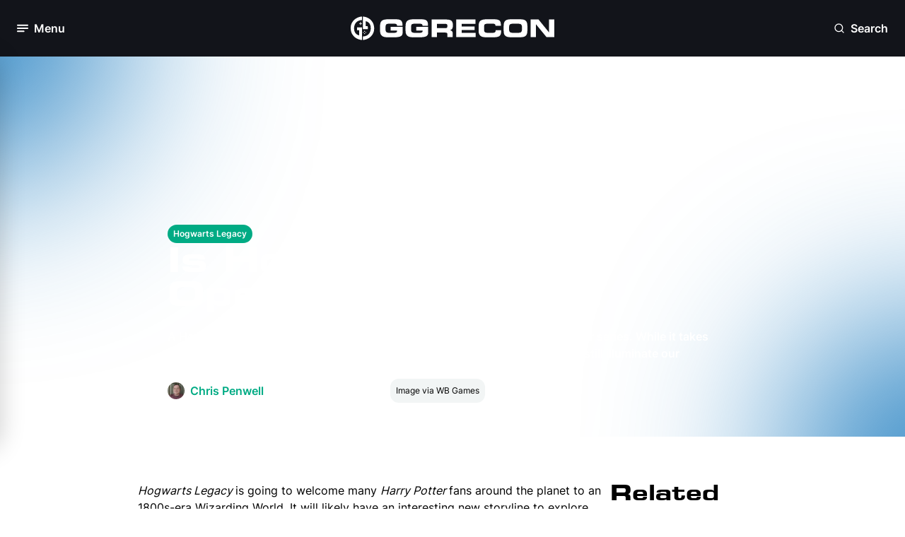

--- FILE ---
content_type: text/html; charset=utf-8
request_url: https://www.ggrecon.com/guides/hogwarts-legacy-open-world/
body_size: 14948
content:


<!DOCTYPE html>
<html lang="en-gb">
<head>
    <meta name="viewport" content="width=device-width, initial-scale=1.0">

        <!-- Meta Tags -->

<meta charset="UTF-8" />
<meta name="viewport" content="width=device-width, initial-scale=1.0,user-scalable=no" />
<meta http-equiv="Content-Security-Policy" content="block-all-mixed-content" />
<meta name="format-detection" content="telephone=no">
<link rel="icon" type="image/png" sizes="32x32" href="https://www.ggrecon.com/media/p4khnxb2/04_gg_avatar_green.png?width=32&amp;height=32&amp;v=1daee3f6f030470" />

<title>Is Hogwarts Legacy Open World?</title>



<meta name="description" content="A Hogwarts Legacy open world would be incredible for fans of the Harry Potter series. While it takes place many years before the lightning-shaped scar ever showed up, it would still illuminate our imagination." />
<meta property="og:description" content="A Hogwarts Legacy open world would be incredible for fans of the Harry Potter series. While it takes place many years before the lightning-shaped scar ever showed up, it would still illuminate our imagination." />

<meta name="keywords" content="" />
<meta name="author" content="Chris Penwell" />

<link rel="canonical" href="https://www.ggrecon.com/guides/hogwarts-legacy-open-world/" />

<meta property="fb:pages" content="" />
<meta property="og:type" />

<meta property="og:title" content="Is Hogwarts Legacy Open World?" />
<meta property="og:image" content="https://www.ggrecon.com/media/xkjmkb1g/hogwarts-legacy-open-world.jpg" />
<meta name="twitter:image" content="https://www.ggrecon.com/media/xkjmkb1g/hogwarts-legacy-open-world.jpg" />
<meta name="twitter:title" content="Is Hogwarts Legacy Open World?" />
<meta name="twitter:description" content="A Hogwarts Legacy open world would be incredible for fans of the Harry Potter series. While it takes place many years before the lightning-shaped scar ever showed up, it would still illuminate our imagination." />
<meta name="twitter:site" content="" />
<meta name="twitter:creator" content="" />
<meta name="twitter:card" content="summary_large_image" />
<meta property="og:url" content="https://www.ggrecon.com/guides/hogwarts-legacy-open-world/" />
<meta property="og:url" content="https://www.ggrecon.com/guides/hogwarts-legacy-open-world/" />
<meta property="og:site_name" content="GGRecon" />
<meta property="og:locale" content="en_US" />



    <script type="application/ld+json">
                    {
                    "@type": "Guide",
                    "@context": "https://schema.org",
                    "@id": "https://www.ggrecon.com/guides/hogwarts-legacy-open-world/",
                    "url": "https://www.ggrecon.com/guides/hogwarts-legacy-open-world/",

                    "about" : "A Hogwarts Legacy open world would be incredible for fans of the Harry Potter series. While it takes place many years before the lightning-shaped scar ever showed up, it would still illuminate our imagination.",
                    "publisher": {
                        "@type": "Organization",
                        "@context": "https://schema.org",
                        "@id": "https://www.ggrecon.com#publisher",
                        "name": "GGRecon",
                        "url": "https://www.ggrecon.com",
                        "logo": {
                        "@type": "ImageObject",
                            "url": "",
                            "width": 150,
                            "height": 150
                            }
                    },
                    "image": "https://www.ggrecon.com/media/xkjmkb1g/hogwarts-legacy-open-world.jpg",
                    "description": "A Hogwarts Legacy open world would be incredible for fans of the Harry Potter series. While it takes place many years before the lightning-shaped scar ever showed up, it would still illuminate our imagination.",
                    "thumbnailUrl": "https://www.ggrecon.com/media/xkjmkb1g/hogwarts-legacy-open-world.jpg",
                    "headline": "Is Hogwarts Legacy Open World?",


                    "commentCount": "0",
                   "datePublished": "2023-02-09T15:15:00.0000000Z",
                    "inLanguage": "en-us",
                    "author":
                    {
                        "@type":"Person",
                        "name":"Chris Penwell",
                        "description" : "Chris Penwell is an experienced video games journalist with a Bachelor in Communications. He loves to play narrative-focused games like Kingdom Hearts and Beyond Good &amp; Evil."
,"url":"https://www.ggrecon.com/authors/chris-penwell/"                    },


                    "mainEntityOfPage": "https://www.ggrecon.com/guides/hogwarts-legacy-open-world/"

                }
    </script>
    <script type="application/ld+json">
        {
          "@context": "https://schema.org",
          "@type": "VideoGame",
          "name": "Hogwarts Legacy",
          "description": "The latest guides, news, and updates on Avalanche Software&#x27;s role-playing game, Hogwarts Legacy."
        }
    </script>



        <!-- END Meta Tags -->
   

    <link rel="stylesheet" media="all" href="/dist/ggrecon/css/output.css">
    <link rel="preconnect" crossorigin href="https://www.google-analytics.com">
    <link rel="preconnect" crossorigin href="https://www.googletagmanager.com">


    <script>
        window.dataLayer = window.dataLayer || [];
        function gtag() { window.dataLayer.push(arguments); }

        gtag("consent", "default", {
            ad_storage: "denied",
            analytics_storage: "denied",
            functionality_storage: "denied",
            personalization_storage: "denied",
            security_storage: "granted",
            wait_for_update: 500
        });

        gtag("set", "ads_data_redaction", true);
    </script>

    
    <script type="text/javascript" async data-noptimize="1" data-cfasync="false" src="//scripts.pubnation.com/tags/4ea83b77-bbf3-481e-8dcd-ab4bd064c659.js"></script>
    

    <!-- Chartbeat Script -->
    <script type='text/javascript'>
        (function () {
            /** CONFIGURATION START **/
            var _sf_async_config = window._sf_async_config = (window._sf_async_config || {});
            _sf_async_config.uid = 67103;  // UID IS SAME FOR ALL SITES ON YOUR ACCOUNT
            _sf_async_config.domain = 'ggrecon.com'; // DON'T INCLUDE HTTP(S) OR WWW
            _sf_async_config.useCanonical = true;
            _sf_async_config.useCanonicalDomain = true;
            _sf_async_config.flickerControl = false;
            _sf_async_config.sections = "Guides, "; //SET PAGE-LEVEL SECTION(S)
            _sf_async_config.authors = "Chris Penwell"; //SET PAGE-LEVEL AUTHOR(S)
            /** CONFIGURATION END **/
            function loadChartbeat() {
                var e = document.createElement('script');
                var n = document.getElementsByTagName('script')[0];
                e.type = 'text/javascript';
                e.async = true;
                e.src = '//static.chartbeat.com/js/chartbeat.js';
                n.parentNode.insertBefore(e, n);
            }
            loadChartbeat();
        })();
    </script>
    
    <!-- End Chartbeat Script -->
    <script>
        function addEmbedScript() {
            var reddit = document.createElement('script');
            reddit.setAttribute('src', 'https://embed.redditmedia.com/widgets/platform.js');

            var twitter = document.createElement('script');
            twitter.setAttribute('src', 'https://platform.twitter.com/widgets.js');

            var tiktok = document.createElement('script');
            tiktok.setAttribute('src', 'https://www.tiktok.com/embed.js');

            var facebook = document.createElement('script');
            facebook.setAttribute('src', 'https://connect.facebook.net/en_US/sdk.js#xfbml=1&amp;version=v10.0');

            var insta = document.createElement('script');
            insta.setAttribute('src', '//platform.instagram.com/en_US/embeds.js');

            document.head.appendChild(reddit);
            document.head.appendChild(twitter);
            document.head.appendChild(tiktok);
            document.head.appendChild(facebook);
            document.head.appendChild(insta);

            document.removeEventListener('scroll', addEmbedScript);
        }

        document.addEventListener('scroll', addEmbedScript);
    </script>

<script data-admiral type="text/javascript">!(function(S,_name){S[_name]=S[_name]||function I(){(I.q=I.q||[]).push(arguments)},S[_name].v=S[_name].v||2,S[_name].s="3";!(function(S,I,V,t){function P(V,t){try{P=S.localStorage,(V=JSON.parse(P[decodeURI(decodeURI('%67%25%36%35%257%34%49t%2565%256%64'))]("_aQS02NTY3QTBBMkYxNkI4MjZERENFNEJDNDctMQ")).lgk||[])&&(t=S[I].pubads())&&V.forEach((function(S){S&&S[0]&&t.setTargeting(S[0],S[1]||"")}))}catch(A){}var P}try{(t=S[I]=S[I]||{}).cmd=t.cmd||[],typeof t.pubads===V?P():typeof t.cmd.unshift===V?t.cmd.unshift(P):t.cmd.push(P)}catch(A){}})(window,decodeURI(decodeURI('%25%36%37%6f%256%66%25%36%37%256c%256%35tag')),"function");;})(window,decodeURI(decodeURI('a%2564mira%256%63')));!(function(S,I,V,t){V=S.createElement(I),S=S.getElementsByTagName(I)[0],V.async=1,V.src="https://screechingstocking.com/static/js/o3nlumyxdig6-prod.js",(t=0)&&t(V),S.parentNode.insertBefore(V,S)})(document,"script");</script></head>
<body x-data="{ darkModeToggle: false }" :class="{ 'dark': darkModeToggle }" class="dark:bg-dark-base-minus-1">
    <div x-data="{ openNewsletterModal: false }">
            <!-- Navigation -->

<nav class="relative sticky top-0 h-16 lg:h-20 px-6 py-4 z-50 lsg:py-6 bg-black flex flex-row justify-between" x-data="{ menuOpen: false }" x-on:click.outside="menuOpen = false">

    <!-- Hamburger button to open/close the menu -->
    <div class="flex items-center w-1/3">
        <button aria-label="Toggle Menu" x-on:click="menuOpen = !menuOpen" class="flex items-center space-x-2 focus:outline-none">
            <div class="relative">

                <i class="block w-4 h-4 text-white transition-opacity duration-300"
                   :class="menuOpen ? 'opacity-0' : 'opacity-100'">
                    <svg class="w-full h-full">
                        <use href="../../dist/ggrecon/svgs/sprite.svg#hamburger"></use>
                    </svg>
                </i>

                <i class="absolute -top-0.5 -left-0.5 w-5 h-5 text-white transition-opacity duration-300"
                   :class="menuOpen ? 'opacity-100' : 'opacity-0'">
                    <svg class="w-full h-full">
                        <use href="../../dist/ggrecon/svgs/sprite.svg#close"></use>
                    </svg>
                </i>

            </div>

            <span x-text="menuOpen ? 'Close' : 'Menu'" class="hidden lg:block font-bold text-white text-lg">Menu</span>
        </button>
    </div>

    <!-- Logo -->
    <div class="flex flex-row justify-center w-1/3">
        <a aria-label="GGRecon Home" href="/">
            <i class="block lg:hidden w-8 h-8">
                <svg class="w-full h-full">
                    <use href="../../dist/ggrecon/svgs/sprite.svg#logo-white"></use>
                </svg>
            </i>
        </a>


        <a aria-label="GGRecon Home" href="/">
            <i class="hidden h-full lg:block w-72">
                <svg class="w-full h-full">
                    <use href="../../dist/ggrecon/svgs/sprite.svg#logo-games-cabin-portrait"></use>
                </svg>
            </i>
        </a>

    </div>

    <div class="flex flex-row justify-end w-1/3">

        <!-- Newsletter Modal - to be integrated -->
        <!-- End Newsletter Modal -->
        <!-- Search Modal -->
        <div class="flex flex-col h-full justify-center" x-data="{ openSearchModal: false }" x-cloak>

            <button aria-label="Open Search" x-on:click="openSearchModal = true" class="flex items-center space-x-2 focus:outline-none">
                <i class="block w-4 h-4 text-white">
                    <svg class="w-full h-full">
                        <use href="../../dist/ggrecon/svgs/sprite.svg#search"></use>
                    </svg>
                </i>
                <span class="hidden lg:block font-bold text-white text-lg">Search</span>
            </button>

            <!-- Modal -->
            <div x-show="openSearchModal"
                 x-on:keydown.escape.prevent.stop="openSearchModal = false"
                 role="dialog"
                 aria-modal="true"
                 x-id="['modal-title']"
                 :aria-labelledby="$id('modal-title')"
                 class="absolute w-full top-[25%] left-0 overflow-y-auto fixed">

                <div x-show="openSearchModal" x-transition.opacity.duration.300 class="fixed inset-0 bg-[#0d1117] bg-opacity-[90%]"></div>

                <button aria-label="Open Search" type="button" x-on:click="openSearchModal = false" class="absolute top-6 right-6 bg-dark-bg-depth-0 px-3 py-3 rounded-full z-10">
                    <i class="block w-6 h-6 text-white cursor-pointer">
                        <svg class="w-full h-full">
                            <use href="../../dist/ggrecon/svgs/sprite.svg#close"></use>
                        </svg>
                    </i>
                </button>

                <div x-show="openSearchModal"
                     x-transition:enter="ease-out duration-300"
                     x-transition:enter-start="opacity-0 translate-y-4"
                     x-transition:enter-end="opacity-100 translate-y-0"
                     x-transition:leave="ease-in duration-300"
                     x-transition:leave-start="opacity-100 translate-y-0"
                     x-transition:leave-end="opacity-0 translate-y-4"
                     class="flex relative justify-center items-center p-4 min-h-screen">

                    <div class="overflow-y-auto relative w-full max-w-2xl">

                        <!-- Modal Content -->
                        <form action="https://www.ggrecon.com/search-results/" x-on:click.outside="openSearchModal = false">
                            <div class="flex flex-col gap-2">

                                <div class="px-2 py-4 flex flex-row rounded-lg border-2 bg-white dark:bg-black border-dark-info-purple-0">
                                    <span>
                                        <i class="block w-6 h-6 dark:text-white">
                                            <svg class="w-full h-full">
                                                <use href="../../dist/ggrecon/svgs/sprite.svg#search"></use>
                                            </svg>
                                        </i>
                                    </span>


                                    <input name="term" class="bg-white dark:bg-black dark:placeholder:text-White dark:text-white w-full border-0 focus:outline-none px-4" />

                                </div>

                                <p class="flex flex-row items-center gap-1 paragraph-sm text-dark-base-1">
                                    <span>
                                        <i class="block w-3 h-3 text-white cursor-pointer">
                                            <svg class="w-full h-full">
                                                <use href="../../dist/ggrecon/svgs/sprite.svg#corner-down-left"></use>
                                            </svg>
                                        </i>
                                    </span>Press Enter To Search
                                </p>

                            </div>
                        </form>
                        <!-- End Modal Content -->
                    </div>

                </div>
            </div>
            <!-- End Modal -->
        </div>
        <!-- End Search Modal -->

    </div>

    <!-- Desktop Menu -->
    <div class="absolute left-0 top-16 lg:top-20 w-full lg:w-80 transition-transform duration-300 z-500 -translate-x-full"
         :class="{ '-translate-x-full': !menuOpen, 'translate-x-0': menuOpen }">
        <div class="px-2 py-6 bg-white dark:bg-black lg:rounded-3xl lg:border-2 lg:border-light-bg-depth-0 dark:border-dark-bg-depth-1 lg:shadow-60">
            <div class="mb-6 px-4 flex flex-row justify-between">
                <h2 class="hidden lg:block mt-1 text-light-bg-depth-1 font-bold">Menu</h2>

                <!-- Join our newsletter to be integrated -->
                <!-- End Join our newsletter -->

                <div>
                    <button aria-label="Dark Mode Toggle" class="relative transition ease-in-out duration-300 w-14 p-1 rounded-full focus:outline-none"
                            :class="{ 'bg-light-bg-depth-minus-2': !darkModeToggle, 'bg-dark-bg-depth-minus-2': darkModeToggle }"
                            x-init="
                // Check localStorage for dark mode preference
                darkModeToggle = localStorage.getItem('darkMode') === 'true';

                // If no preference is found, default to dark mode
                if (localStorage.getItem('darkMode') === null) {
                    darkModeToggle = true;
                    localStorage.setItem('darkMode', true);
                }

                // Apply dark mode class to body based on the preference
                if (darkModeToggle) {
                    document.body.classList.add('dark');
                } else {
                    document.body.classList.remove('dark');
                }
            "
                            x-on:click="
                darkModeToggle = !darkModeToggle;

                // Save dark mode preference to localStorage
                localStorage.setItem('darkMode', darkModeToggle);

                // Apply dark mode class to body based on the preference
                if (darkModeToggle) {
                    document.body.classList.add('dark');
                } else {
                    document.body.classList.remove('dark');
                }
            ">
                        <div class="transition ease-in-out duration-300 rounded-full h-6 w-6 bg-light-primary-blue-0 dark:bg-dark-primary-blue-minus-1 shadow"
                             :class="{ 'transform translate-x-full': darkModeToggle }">
                        </div>

                        <i class="absolute top-2 left-2 h-4 w-4 text-white dark:text-dark-bg-depth-3">
                            <svg class="w-full h-full">
                                <use href="../../dist/ggrecon/svgs/sprite.svg#sun"></use>
                            </svg>
                        </i>

                        <i class="absolute top-2 right-2 h-4 w-4 text-light-bg-depth-3 dark:text-white">
                            <svg class="w-full h-full">
                                <use href="../../dist/ggrecon/svgs/sprite.svg#moon"></use>
                            </svg>
                        </i>
                    </button>
                </div>


            </div>

            <div class="h-[55vh] md:h-[63vh] lg:h-[51vh] xl:h-[62vh] overflow-y-scroll">
                <!-- Sections for menu content -->
                <div class="p-2 mb-6 flex flex-col gap-4">
                    <p class="px-2 text-light-bg-depth-2 paragraph-sm font-semibold">Our Content</p>
                    <ul class="flex flex-col font-bold gap-5 dark:text-white">

                            <li class="px-2 ">
                                <a aria-label="Home" href="https://www.ggrecon.com/" class="dark:text-white">Home</a>
                            </li>
                            <li class="px-2 ">
                                <a aria-label="News" href="https://www.ggrecon.com/news/" class="dark:text-white">News</a>
                            </li>
                            <li class="px-2 ">
                                <a aria-label="Guides" href="https://www.ggrecon.com/guides/" class="dark:text-white">Guides</a>
                            </li>
                            <li class="px-2 ">
                                <a aria-label="Originals" href="https://www.ggrecon.com/originals/" class="dark:text-white">Originals</a>
                            </li>
                            <li class="px-2 ">
                                <a aria-label="Reviews" href="https://www.ggrecon.com/reviews/" class="dark:text-white">Reviews</a>
                            </li>
                            <li class="px-2 ">
                                <a aria-label="Lists" href="https://www.ggrecon.com/lists/" class="dark:text-white">Lists</a>
                            </li>
                            <li class="px-2 ">
                                <a aria-label="Guess The Game" href="https://www.guessthegame.ggrecon.com/" class="dark:text-white">Guess The Game</a>
                            </li>
                    </ul>
                </div>

                <div class="p-2 mb-6 flex flex-col gap-4">
                    <p class="px-2 text-light-bg-depth-2 paragraph-sm font-semibold">Popular Games</p>
                    <ul class="flex flex-col font-bold gap-5 dark:text-white">
                            <li class="px-2">
                                <a aria-label="EA FC" href="https://www.ggrecon.com/games/ea-sports-fc/" class="dark:text-white">EA FC</a>
                            </li>
                            <li class="px-2">
                                <a aria-label="Astro Bot" href="https://www.ggrecon.com/games/astro-bot/" class="dark:text-white">Astro Bot</a>
                            </li>
                            <li class="px-2">
                                <a aria-label="Black Ops 6" href="https://www.ggrecon.com/games/black-ops-6/" class="dark:text-white">Black Ops 6</a>
                            </li>
                            <li class="px-2">
                                <a aria-label="Starfield" href="https://www.ggrecon.com/games/starfield/" class="dark:text-white">Starfield</a>
                            </li>
                            <li class="px-2">
                                <a aria-label="Call Of Duty" href="https://www.ggrecon.com/games/call-of-duty/" class="dark:text-white">Call Of Duty</a>
                            </li>
                            <li class="px-2">
                                <a aria-label="Fortnite" href="https://www.ggrecon.com/games/fortnite/" class="dark:text-white">Fortnite</a>
                            </li>
                    </ul>
                </div>

                <div class="p-2 mb-6 flex flex-col gap-4">
                    <p class="px-2 text-light-bg-depth-2 paragraph-sm font-semibold">A-Z Games</p>
                    <ul class="flex flex-col font-bold gap-5 dark:text-white">
                            <li class="px-2">
                                <a aria-label="EA FC" href="https://www.ggrecon.com/games/ea-sports-fc/" class="dark:text-white">EA FC</a>
                            </li>
                            <li class="px-2">
                                <a aria-label="Astro Bot" href="https://www.ggrecon.com/games/astro-bot/" class="dark:text-white">Astro Bot</a>
                            </li>
                            <li class="px-2">
                                <a aria-label="Black Ops 6" href="https://www.ggrecon.com/games/black-ops-6/" class="dark:text-white">Black Ops 6</a>
                            </li>
                            <li class="px-2">
                                <a aria-label="Starfield" href="https://www.ggrecon.com/games/starfield/" class="dark:text-white">Starfield</a>
                            </li>
                            <li class="px-2">
                                <a aria-label="Call Of Duty" href="https://www.ggrecon.com/games/call-of-duty/" class="dark:text-white">Call Of Duty</a>
                            </li>
                            <li class="px-2">
                                <a aria-label="Fortnite" href="https://www.ggrecon.com/games/fortnite/" class="dark:text-white">Fortnite</a>
                            </li>
                    </ul>
                </div>
            </div>

            <!-- Socials section -->
            <div class="pt-6 px-2 flex flex row justify-between border-t-2 border-light-bg-depth-2">
                <p class="text-light-bg-depth-2 paragraph-sm font-semibold flex flex-col justify-center">Our Socials:</p>
                <div class="flex flex-row gap-2">
                        <a aria-label="Go to Facebook" href="https://www.facebook.com/GGReconEsports" target="">
                            <i class="block h-5 w-5 lg:h-7 lg:w-7 p-1 lg:p-1.5 text-white bg-light-primary-blue-0 dark:bg-dark-primary-blue-minus-1 hover:bg-dark-primary-blue-minus-1 dark:hover:bg-light-primary-blue-minus-1 rounded-full">
                                <svg class="w-full h-full">
                                    <use href="../../dist/ggrecon/svgs/sprite.svg#facebook"></use>
                                </svg>
                            </i>
                        </a>
                        <a aria-label="Go to Instagram" href="https://www.instagram.com/ggrecon_/" target="">
                            <i class="block h-5 w-5 lg:h-7 lg:w-7 p-1 lg:p-1.5 text-white bg-light-primary-blue-0 dark:bg-dark-primary-blue-minus-1 hover:bg-dark-primary-blue-minus-1 dark:hover:bg-light-primary-blue-minus-1 rounded-full">
                                <svg class="w-full h-full">
                                    <use href="../../dist/ggrecon/svgs/sprite.svg#instagram"></use>
                                </svg>
                            </i>
                        </a>
                        <a aria-label="Go to X" href="https://x.com/ggrecongaming" target="">
                            <i class="block h-5 w-5 lg:h-7 lg:w-7 p-1 lg:p-1.5  text-white bg-light-primary-blue-0 dark:bg-dark-primary-blue-minus-1 hover:bg-dark-primary-blue-minus-1 dark:hover:bg-light-primary-blue-minus-1 rounded-full">
                                <svg class="w-full h-full">
                                    <use href="../../dist/ggrecon/svgs/sprite.svg#x-twitter"></use>
                                </svg>
                            </i>
                        </a>
                        <a aria-label="Go to TikTok" href="https://www.tiktok.com/@ggrecon" target="">
                            <i class="block h-5 w-5 lg:h-7 lg:w-7 p-1 lg:p-1.5 text-white bg-light-primary-blue-0 dark:bg-dark-primary-blue-minus-1 hover:bg-dark-primary-blue-minus-1 dark:hover:bg-light-primary-blue-minus-1 rounded-full">
                                <svg class="w-full h-full">
                                    <use href="../../dist/ggrecon/svgs/sprite.svg#tiktok"></use>
                                </svg>
                            </i>
                        </a>
                        <a aria-label="Go to YouTube" href="https://www.youtube.com/@GGReconGaming" target="">
                            <i class="block h-5 w-5 lg:h-7 lg:w-7 p-1 lg:p-1.5 text-white bg-light-primary-blue-0 dark:bg-dark-primary-blue-minus-1 hover:bg-dark-primary-blue-minus-1 dark:hover:bg-light-primary-blue-minus-1 rounded-full">
                                <svg class="w-full h-full">
                                    <use href="../../dist/ggrecon/svgs/sprite.svg#youtube"></use>
                                </svg>
                            </i>
                        </a>
                </div>
            </div>
        </div>
    </div>
    <!-- End Desktop Menu -->
</nav>            <!-- END Navigation -->

        <main>
            

<!-- Guides Hero  -->

<div class="mb-12 grid grid-cols-12 relative min-h-[400px] max-h-fit md:h-[538px] overflow-hidden">




<picture>
    <!-- Source for WebP (processed by middleware) -->
    <source srcset="https://www.ggrecon.com/media/xkjmkb1g/hogwarts-legacy-open-world.jpg?width=1000&amp;v=1daeeccf43983c0&amp;quality=60&amp;format=webp" type="image/webp" >

    <!-- Fallback to JPEG or PNG (original) -->
    <img  src="https://www.ggrecon.com/media/xkjmkb1g/hogwarts-legacy-open-world.jpg?width=1000&amp;v=1daeeccf43983c0&amp;quality=60" alt="Is Hogwarts Legacy Open World?" class="absolute top-0 left-0 h-full w-full object-cover z-0 hidden" >
</picture>

<picture>
    <!-- Source for WebP (processed by middleware) -->
    <source srcset="https://www.ggrecon.com/media/xkjmkb1g/hogwarts-legacy-open-world.jpg?width=500&amp;height=700&amp;v=1daeeccf43983c0&amp;quality=60&amp;format=webp" type="image/webp" >

    <!-- Fallback to JPEG or PNG (original) -->
    <img  src="https://www.ggrecon.com/media/xkjmkb1g/hogwarts-legacy-open-world.jpg?width=500&amp;height=700&amp;v=1daeeccf43983c0&amp;quality=60" alt="Is Hogwarts Legacy Open World?" class="absolute top-0 left-0 h-full w-full object-cover z-0 md:hidden" >
</picture>
    <div class="absolute inset-0 bg-gradient-to-t md:bg-gradient-to-r from-black via-black via-40% md:via-50% lg:via-55% xl:via-60% to-transparent z-10"></div>

    <!-- Coloured spots -->
    <div class="hidden md:block absolute -top-60 -left-60 xl:left-80 w-[400px] h-[400px] bg-light-background-blur-blue blur-[150px] rounded-full z-10"></div>

    <div class="hidden md:block absolute -bottom-60 -right-60 w-[400px] h-[400px] bg-light-background-blur-blue blur-[150px] rounded-full z-10"></div>
    <!-- End Coloured spots -->

    <div class="xl:col-start-3 col-span-full md:col-span-8 relative flex flex-col h-full px-6 pb-3 pt-48 md:pt-0 md:pb-12 gap-3 z-30 justify-end text-white">

            <div class="flex flex-row flex-wrap gap-3">
                
                    <a aria-label="View: https://www.ggrecon.com/hogwarts-legacy/" href="https://www.ggrecon.com/hogwarts-legacy/" class="flex-none" target="">
                        <div class="tab-pill-inline">Hogwarts Legacy</div>
                    </a>
               
            </div>

        <h1 class="">Is Hogwarts Legacy Open World?</h1>

        <p class="font-bold">A Hogwarts Legacy open world would be incredible for fans of the Harry Potter series. While it takes place many years before the lightning-shaped scar ever showed up, it would still illuminate our imagination.</p>

        <div class="flex flex-col md:flex-row md:items-center gap-4">
            <div class="flex flex-row gap-1">
                <div class="flex flex-row mr-2">
                    <div class="w-6 aspect-square flex justify-center items-center">


                       



<picture>
    <!-- Source for WebP (processed by middleware) -->
    <source srcset="https://www.ggrecon.com/media/0hwkyeb5/chris-penwell.jpg?width=100&amp;height=100&amp;v=1daeedd0204c0e0&amp;quality=60&amp;format=webp" type="image/webp" >

    <!-- Fallback to JPEG or PNG (original) -->
    <img  src="https://www.ggrecon.com/media/0hwkyeb5/chris-penwell.jpg?width=100&amp;height=100&amp;v=1daeedd0204c0e0&amp;quality=60" alt="Chris Penwell" class="object-cover w-full h-full rounded-full" >
</picture>                    </div>
                </div>

                    <a aria-label="View: Chris Penwell" href="https://www.ggrecon.com/authors/chris-penwell/">
                        <p class="text-light-secondary-green-0 font-bold">Chris Penwell</p>
                    </a>
            </div>

            <div class="flex flex-row gap-1">
                <i class="block h-6 w-6 text-white">
                    <svg class="w-full h-full">
                        <use href="../../dist/ggrecon/svgs/sprite.svg#clock"></use>
                    </svg>
                </i>
                <p class="">09th Feb 2023 15:15</p>
            </div>

                <div class="flex flex-col justify-end">
                    <div class="p-2 w-fit bg-light-bg-depth-minus-3 dark:bg-dark-bg-depth-minus-3 rounded-xl">
                        <p class="paragraph-sm text-light-base-1 dark:text-dark-base-1">Image via WB Games</p>
                    </div>
                </div>

        </div>

    </div>
</div>


<!-- End Guides Hero -->
<!-- Article Detail Body-->

<div class="px-4 py-4 lg:px-44 xl:px-[340px]">

    <div class="mx-auto flex flex-row justify-center w-full gap-4">

        <!-- Article-->
        <div class="flex flex-col w-full md:w-[72%] gap-6">







            <!-- RTE Content-->
            <div class="flex flex-col gap-6 dark:text-white">

                <div>
                    <!-- Render content modules -->
<!-- start ECM1Rte  -->
                                <div class="">

                                    


<!-- ECM1 RTE  -->

<div class="rte">
    <div :class="{ 'tw-dark': darkModeToggle }">
        <p><em>Hogwarts Legacy </em>is going to welcome many <em>Harry Potter </em>fans around the planet to an 1800s-era Wizarding World. It will likely have an interesting new storyline to explore, but will there be an intriguing open world to venture around? Keep reading to learn if <a href="https://www.ggrecon.com/hogwarts-legacy/" title="Hogwarts Legacy"><em>Hogwarts Legacy</em></a> has an open world.</p>
<ul>
<li>Here is the <a href="https://www.ggrecon.com/guides/hogwarts-legacy-map-size-locations/" title="Hogwarts Legacy Map Size &amp; Locations List">Hogwars Legacy map size and all locations listed</a>.</li>
</ul>
<p><strong>Disclaimer: While the creator of the Harry Potter franchise was not directly involved in the creation of Hogwarts Legacy, their comments on social media around transgender people are hurtful and dangerous given the size of their platform. </strong></p>
<p><strong>We’d implore you to</strong><a href="https://www.ggrecon.com/guides/hogwarts-legacy-controversy-explainer/"> <strong>read our explainer</strong></a><strong> of the controversy so far, and consider supporting trans rights charities where possible.</strong></p>
<ul>
<li aria-level="1"><strong>UK:</strong>
<ul>
<li aria-level="1"><strong><a href="https://www.ggrecon.com/">Mermaids</a></strong></li>
<li aria-level="1"><strong><a href="https://www.ggrecon.com/">Switchboard</a></strong></li>
</ul>
</li>
</ul>
<ul>
<li aria-level="1"><strong>US:</strong>
<ul>
<li aria-level="1"><strong><a href="https://www.ggrecon.com/">The Trevor Project</a></strong></li>
<li aria-level="1"><strong><a href="https://www.ggrecon.com/">Trans Lifeline</a></strong></li>
</ul>
</li>
</ul>
<h2>Does Hogwarts Legacy Have An Open World?</h2>
<p><img src="/media/oagfwfgf/hogwarts-legacy-exploration.jpg?format=webp" alt="Hogwarts Legacy Exploration" width="500" height="281.25" data-caption="Image via WB Games" data-old-udi="umb://media/2d4db215b2fc45b689833c0ea7f7b4b2"></p>
<p><em>Hogwarts Legacy </em>will indeed have an open world to discover when the game releases on February 10. You'll be able to run around Hogwarts Castle, Hogsmeade, and the grounds. Unfortunately, that doesn't include playing <a href="https://www.ggrecon.com/guides/hogwarts-legacy-does-it-have-quidditch/" title="Hogwarts Legacy: Does It Have Quidditch?">Quidditch</a>. Maybe a possible sequel could feature the proclaimed mythical sport.</p>
<p><em>"Hogwarts Legacy</em><span> is an immersive, open-world, action role-playing game set in the <a href="https://www.ggrecon.com/guides/when-does-hogwarts-legacy-take-place/" title="When Does Hogwarts Legacy Take Place?">1800s wizarding world</a>, which puts players at the centre of their own adventure," describes WB Games in its <a rel="noopener" href="https://www.hogwartslegacy.com/en-us/faq#:~:text=A%3A%20Hogwarts%20Legacy%20is%20an%20open-world%2C%20single-player%2C%20action,videogame%20%28RPG%29%20set%20in%20the%201800s%20wizarding%20world." target="_blank" data-anchor="#:~:text=A%3A%20Hogwarts%20Legacy%20is%20an%20open-world%2C%20single-player%2C%20action,videogame%20%28RPG%29%20set%20in%20the%201800s%20wizarding%20world.">Q&amp;A</a> for the game. We'll be able to meet completely new characters alongside some legendary ghosts like Nearly Headless Nick in <em>Hogwarts Legacy.</em></span></p>
<p><span>We know there will be a ton of detail in <em>Hogwarts Legacy </em>as Avalanche Software has done an excellent job of bringing properties like <em>Pirates of the Caribbean </em>and <em>Star Wars </em>to <em>Disney Universe.</em></span></p>
<ul>
<li><em>Here's <a href="https://www.ggrecon.com/guides/hogwarts-legacy-bell-tower-puzzle/" title="Hogwarts Legacy Bell Tower Puzzle: How To Solve">how to solve the Bell Tower puzzle in Hogwarts Legacy</a>.</em><span></span></li>
</ul>
<p><span>As we explore the world of <em>Hogwarts Legacy, </em>we'll be seeing all manner of mythical beasts. It will be up to us to figure out how to tame them and possibly fly around the world. Getting on a hippogriff in game form certainly sounds exciting.</span></p>
<p><span>With the game being open-world, however, some <a rel="noopener" href="https://www.ggrecon.com/articles/fans-worry-hogwarts-legacy-ps4-and-xbox-one-versions-will-be-cancelled/" target="_blank">have been worried</a> about the status of the PS4, Xbox One, and <a rel="noopener" href="https://www.ggrecon.com/guides/hogwarts-legacy-switch/" target="_blank">Switch</a> versions. They have just been given later release dates on April 4 and July 25. That's quite the jump from their initial February 10 timeframe, so hopefully, Avalanche Software can make the open world of <em>Hogwarts Legacy </em>work on weaker hardware.</span></p>
    </div>    
</div>

<!-- End ECM1 RTE  -->

                                </div>
<!-- end ECM1Rte  -->                </div>

            </div>
            <!-- End RTE Content-->
            <!-- About the Author-->
            <div class="mt-6">
                <div class="p-4 mb-3 flex flex-row gap-2 bg-light-bg-depth-minus-4 dark:bg-dark-bg-depth-minus-4 rounded-xl">

                        <div class="w-12 h-12 aspect-square flex justify-center items-center">





<picture>
    <!-- Source for WebP (processed by middleware) -->
    <source srcset="https://www.ggrecon.com/media/0hwkyeb5/chris-penwell.jpg?width=100&amp;height=100&amp;v=1daeedd0204c0e0&amp;quality=60&amp;format=webp" type="image/webp" >

    <!-- Fallback to JPEG or PNG (original) -->
    <img  src="https://www.ggrecon.com/media/0hwkyeb5/chris-penwell.jpg?width=100&amp;height=100&amp;v=1daeedd0204c0e0&amp;quality=60" alt="Chris Penwell" class="object-cover w-full h-full rounded-full" >
</picture>
                        </div>

                    <div>
                        <p class="text-dark-bg-depth-2">About The Author</p>
                        <p class="subtitle dark:text-white">Chris Penwell</p>
                    </div>

                </div>
                    <p class="dark:text-white">
                        Chris Penwell is an experienced video games journalist with a Bachelor in Communications. He loves to play narrative-focused games like Kingdom Hearts and Beyond Good &amp; Evil.
                    </p>
            </div>
            <!-- End About the Author-->
            <!-- Next/Previous-->

            <div class="flex flex-row justify-end w-full">



            </div>
            <!-- End Article-->           
        </div>

        <!-- End Article-->
        <!-- Right Column-->
        <div class="hidden md:flex flex-col w-[24%]">


                    <!-- Sidebar Cards -->
                        <div class="mb-6">

                            <div class="">

                                <div class="flex flex-row justify-between mb-6 Dark:text-dark-base-1 items-center">

                                    <h2 class="w-1/5 md:w-full">Related</h2>

                                </div>

                                <div class="flex flex-col md:flex-row md:flex-wrap md:justify-center gap-3 lg:gap-6">
                                    <!-- Cards go here -->
                                        <!-- Listing Card -->
                                        <div class="flex flex-col w-full bg-white dark:bg-dark-base-minus-1 rounded-xl border-none card-hover-scale">
                                            <!-- Image -->
                                            <a aria-label="View: How to enable Arachnophobia mode in Hogwarts Legacy" href="https://www.ggrecon.com/guides/hogwarts-legacy-arachnophobia-mode/" class="" target="">
                                                <div class="relative">
                                                    <div class="tab-pill z-10">Hogwarts Legacy</div>




<picture>
    <!-- Source for WebP (processed by middleware) -->
    <source srcset="https://www.ggrecon.com/media/2theqf4l/hogwarts-legacy-sirona-ryan.jpg?width=1000&amp;v=1daeebea25dbca0&amp;quality=60&amp;format=webp" type="image/webp" >

    <!-- Fallback to JPEG or PNG (original) -->
    <img  src="https://www.ggrecon.com/media/2theqf4l/hogwarts-legacy-sirona-ryan.jpg?width=1000&amp;v=1daeebea25dbca0&amp;quality=60" alt="How to enable Arachnophobia mode in Hogwarts Legacy" class="object-cover rounded-xl w-full h-[198px] lg:h-[240px]" >
</picture>

                                                </div>

                                                <div class="mx-auto pb-3 pt-3 flex flex-col justify-center rounded-b-xl dark:text-dark-base-1 bg-white dark:bg-dark-base-minus-1">

                                                    <!-- Text Content -->
                                                    <p class="mb-3 subtitle">How to enable Arachnophobia mode in Hogwarts Legacy</p>
                                                    <p class="mb-2">If you&#x27;re not a fan of spiders, then here is everything you need to know about enabling the Arachnophobia mode in Hogwarts Legacy so they aren&#x27;t so triggering. </p>

                                                </div>
                                            </a>
                                        </div>
                                        <!-- End Listing Card -->
                                        <!-- Listing Card -->
                                        <div class="flex flex-col w-full bg-white dark:bg-dark-base-minus-1 rounded-xl border-none card-hover-scale">
                                            <!-- Image -->
                                            <a aria-label="View: How to flip a Troll&#x27;s club into its face in Hogwarts Legacy" href="https://www.ggrecon.com/guides/how-to-flip-a-trolls-club-into-its-face-hogwarts-legacy/" class="" target="">
                                                <div class="relative">
                                                    <div class="tab-pill z-10">Hogwarts Legacy</div>




<picture>
    <!-- Source for WebP (processed by middleware) -->
    <source srcset="https://www.ggrecon.com/media/wbebkx03/how-to-flip-a-trolls-club-into-its-face-hogwarts-legacy-cover.jpg?width=1000&amp;v=1daeec3ebe1d410&amp;quality=60&amp;format=webp" type="image/webp" >

    <!-- Fallback to JPEG or PNG (original) -->
    <img  src="https://www.ggrecon.com/media/wbebkx03/how-to-flip-a-trolls-club-into-its-face-hogwarts-legacy-cover.jpg?width=1000&amp;v=1daeec3ebe1d410&amp;quality=60" alt="How to flip a Troll&#x27;s club into its face in Hogwarts Legacy" class="object-cover rounded-xl w-full h-[198px] lg:h-[240px]" >
</picture>

                                                </div>

                                                <div class="mx-auto pb-3 pt-3 flex flex-col justify-center rounded-b-xl dark:text-dark-base-1 bg-white dark:bg-dark-base-minus-1">

                                                    <!-- Text Content -->
                                                    <p class="mb-3 subtitle">How to flip a Troll&#x27;s club into its face in Hogwarts Legacy</p>
                                                    <p class="mb-2">Here&#x27;s how to flip a Troll&#x27;s club into its face in Hogwarts Legacy, a Duelling Feat that can earn you bonus XP and go towards unlocking additional items.</p>

                                                </div>
                                            </a>
                                        </div>
                                        <!-- End Listing Card -->
                                        <!-- Listing Card -->
                                        <div class="flex flex-col w-full bg-white dark:bg-dark-base-minus-1 rounded-xl border-none card-hover-scale">
                                            <!-- Image -->
                                            <a aria-label="View: Hogwarts Legacy patch notes March 8: Biscuit quest fix, female avatar face fix &amp; more" href="https://www.ggrecon.com/guides/hogwarts-legacy-patch-notes-march-8/" class="" target="">
                                                <div class="relative">
                                                    <div class="tab-pill z-10">Hogwarts Legacy</div>




<picture>
    <!-- Source for WebP (processed by middleware) -->
    <source srcset="https://www.ggrecon.com/media/rvpdpdlc/hogwarts-legacy-biscuit.jpg?width=1000&amp;v=1daeec4d7204d30&amp;quality=60&amp;format=webp" type="image/webp" >

    <!-- Fallback to JPEG or PNG (original) -->
    <img  src="https://www.ggrecon.com/media/rvpdpdlc/hogwarts-legacy-biscuit.jpg?width=1000&amp;v=1daeec4d7204d30&amp;quality=60" alt="Hogwarts Legacy patch notes March 8: Biscuit quest fix, female avatar face fix &amp; more" class="object-cover rounded-xl w-full h-[198px] lg:h-[240px]" >
</picture>

                                                </div>

                                                <div class="mx-auto pb-3 pt-3 flex flex-col justify-center rounded-b-xl dark:text-dark-base-1 bg-white dark:bg-dark-base-minus-1">

                                                    <!-- Text Content -->
                                                    <p class="mb-3 subtitle">Hogwarts Legacy patch notes March 8: Biscuit quest fix, female avatar face fix &amp; more</p>
                                                    <p class="mb-2">Read here for the latest Hogwarts Legacy patch notes and see the biggest changes to the game. Hogwarts Legacy finally fixes the Biscuit quest bug among others, read here for a full list of the most important fixes.</p>

                                                </div>
                                            </a>
                                        </div>
                                        <!-- End Listing Card -->
                                        <!-- Listing Card -->
                                        <div class="flex flex-col w-full bg-white dark:bg-dark-base-minus-1 rounded-xl border-none card-hover-scale">
                                            <!-- Image -->
                                            <a aria-label="View: How to complete &#x27;Rescuing Rococo&#x27; in Hogwarts Legacy" href="https://www.ggrecon.com/guides/hogwarts-legacy-rescuing-rococo-stuck-in-room/" class="" target="">
                                                <div class="relative">
                                                    <div class="tab-pill z-10">Hogwarts Legacy</div>




<picture>
    <!-- Source for WebP (processed by middleware) -->
    <source srcset="https://www.ggrecon.com/media/wp5f4ddi/hogwarts-legacy-wizard.jpg?width=1000&amp;v=1daeec4dd21c6f0&amp;quality=60&amp;format=webp" type="image/webp" >

    <!-- Fallback to JPEG or PNG (original) -->
    <img  src="https://www.ggrecon.com/media/wp5f4ddi/hogwarts-legacy-wizard.jpg?width=1000&amp;v=1daeec4dd21c6f0&amp;quality=60" alt="How to complete &#x27;Rescuing Rococo&#x27; in Hogwarts Legacy" class="object-cover rounded-xl w-full h-[198px] lg:h-[240px]" >
</picture>

                                                </div>

                                                <div class="mx-auto pb-3 pt-3 flex flex-col justify-center rounded-b-xl dark:text-dark-base-1 bg-white dark:bg-dark-base-minus-1">

                                                    <!-- Text Content -->
                                                    <p class="mb-3 subtitle">How to complete &#x27;Rescuing Rococo&#x27; in Hogwarts Legacy</p>
                                                    <p class="mb-2">If you&#x27;re trying to rescue Rococo and stop yourself being stuck in a room in Hogwarts Legacy, here is how you do so.</p>

                                                </div>
                                            </a>
                                        </div>
                                        <!-- End Listing Card -->

                                    <!-- End Cards -->
                                </div>

                            </div>

                        </div>


            <!-- Advert -->
            <!-- Hide ad placeholder until implemented -->
            <!-- End ad placeholder -->
            <!-- End Advert -->

        </div>
        <!-- End Right Column-->

    </div>

    <!-- More Like This Carousel -->
        <div class="my-6 md:px-6">

            <div id="carousel-89a67f298ec9466c989d242fc196cbe5" x-data="carousel('carousel-89a67f298ec9466c989d242fc196cbe5')" class="py-6 rounded-xl">

                <div class="flex flex-row justify-between mb-6 dark:text-dark-base-1 items-center">

                    <h2 class="w-1/2 md:w-full">More Like This</h2>


                    <div class="flex flex-row items-center gap-3">


                        <button aria-label="Previous" class="prev-button" @click="prev">
                            <i class="block h-10 w-10 dark:text-dark-base-1 text-light-button-text-1">
                                <svg class="w-full h-full">
                                    <use href="../../dist/ggrecon/svgs/sprite.svg#carousel-left"></use>
                                </svg>
                            </i>
                        </button>

                        <button aria-label="Next" class="next-button" @click="next">
                            <i class="block h-10 w-10 dark:text-dark-base-1 text-light-button-text-1">
                                <svg class="w-full h-full">
                                    <use href="../../dist/ggrecon/svgs/sprite.svg#carousel-right"></use>
                                </svg>
                            </i>
                        </button>

                    </div>

                </div>



                <div class="flex flex-col md:flex-row md:flex-wrap gap-3 lg:gap-6">
                    <!-- Cards go here -->

                    <div class="carousel-wrapper relative w-full">

                        <div class="flex flex-row w-fit h-full transform gap-3 transition-transform duration-500 ease-in-out" :style="{ transform: `translateX(-${current * cardWidth}px)` }" data-carousel x-ref="carousel">




<!-- Listing Carousel Card -->

<div class="carousel-card flex flex-col h-full w-[236px] lg:w-[308px] bg-white dark:bg-dark-base-minus-1 rounded-xl border-none" :key="card">

    <!-- Image -->

    <div class="relative flex-none overflow-hidden">
        <a aria-label="View: Hogwarts Legacy" href="/hogwarts-legacy/" class="flex-none" target="">
            <div class="tab-pill z-10">Hogwarts Legacy</div>
        </a>

        <a aria-label="View: How to enable Arachnophobia mode in Hogwarts Legacy" href="https://www.ggrecon.com/guides/hogwarts-legacy-arachnophobia-mode/" class="flex-none" target="">




<picture>
    <!-- Source for WebP (processed by middleware) -->
    <source srcset="https://www.ggrecon.com/media/2theqf4l/hogwarts-legacy-sirona-ryan.jpg?width=308&amp;height=240&amp;v=1daeebea25dbca0&amp;quality=60&amp;format=webp" type="image/webp" >

    <!-- Fallback to JPEG or PNG (original) -->
    <img  src="https://www.ggrecon.com/media/2theqf4l/hogwarts-legacy-sirona-ryan.jpg?width=308&amp;height=240&amp;v=1daeebea25dbca0&amp;quality=60" alt="hogwarts-legacy-sirona-ryan.jpg" class="object-cover rounded-xl w-full h-[198px] lg:h-[240px] card-hover-scale" >
</picture>        </a>


    </div>

    <div class="mx-auto px-3 pb-3 pt-3 flex flex-col h-full justify-between justify-center rounded-b-xl dark:text-dark-base-1 bg-white dark:bg-dark-base-minus-1">
        <!-- Text Content -->
        <a aria-label="View: How to enable Arachnophobia mode in Hogwarts Legacy" href="https://www.ggrecon.com/guides/hogwarts-legacy-arachnophobia-mode/" class="" target="">
            <p class="mb-3 subtitle card-hover-scale">How to enable Arachnophobia mode in Hogwarts Legacy</p>
        </a>
        <a aria-label="View: How to enable Arachnophobia mode in Hogwarts Legacy" href="https://www.ggrecon.com/guides/hogwarts-legacy-arachnophobia-mode/" class="" target="">
            <p class="mb-2 card-hover-scale">If you&#x27;re not a fan of spiders, then here is everything you need to know about enabling the Arachnophobia mode in Hogwarts Legacy so they aren&#x27;t so triggering. </p>
        </a>
        <!-- Article details -->
        <div class="flex flex-row flex-wrap gap-2">
            <!-- Comments to be integrated -->
            <!-- End Comments -->
            <div class="flex flex-row gap-1 items-center">
                <div class="flex flex-row mr-2 items-center">
                        <div class="w-4 h-4 aspect-square flex justify-center items-center">

                            

<picture>
    <!-- Source for WebP (processed by middleware) -->
    <source srcset="https://www.ggrecon.com/media/vraht2vf/tarun-sayal.png?width=100&amp;height=100&amp;v=1dae108ef516d90&amp;quality=60&amp;format=webp" type="image/webp" >

    <!-- Fallback to JPEG or PNG (original) -->
    <img  src="https://www.ggrecon.com/media/vraht2vf/tarun-sayal.png?width=100&amp;height=100&amp;v=1dae108ef516d90&amp;quality=60" alt="Author" class="object-cover w-full h-full rounded-full" >
</picture>

                        </div>

                    <!-- Secondary authors need to get images -->
                    <!-- End Secondary -->
                </div>
                <!-- Authors -->
                    <a aria-label="View: Tarun Sayal" href="https://www.ggrecon.com/authors/tarun-sayal/">
                        <p class="text-light-secondary-green-0 paragraph-bold">Tarun Sayal</p>
                    </a>
            </div>

            <div class="flex flex-row items-center gap-1">
                <i class="block h-4 w-4 dark:text-dark-base-1">
                    <svg class="w-full h-full">
                        <use href="../../dist/ggrecon/svgs/sprite.svg#clock"></use>
                    </svg>
                </i>
                <p class="paragraph-bold">102 weeks ago</p>
            </div>

        </div>
    </div>

</div>


<!-- End Listing Carousel Card -->


<!-- Listing Carousel Card -->

<div class="carousel-card flex flex-col h-full w-[236px] lg:w-[308px] bg-white dark:bg-dark-base-minus-1 rounded-xl border-none" :key="card">

    <!-- Image -->

    <div class="relative flex-none overflow-hidden">
        <a aria-label="View: Hogwarts Legacy" href="/hogwarts-legacy/" class="flex-none" target="">
            <div class="tab-pill z-10">Hogwarts Legacy</div>
        </a>

        <a aria-label="View: How to flip a Troll&#x27;s club into its face in Hogwarts Legacy" href="https://www.ggrecon.com/guides/how-to-flip-a-trolls-club-into-its-face-hogwarts-legacy/" class="flex-none" target="">




<picture>
    <!-- Source for WebP (processed by middleware) -->
    <source srcset="https://www.ggrecon.com/media/wbebkx03/how-to-flip-a-trolls-club-into-its-face-hogwarts-legacy-cover.jpg?width=308&amp;height=240&amp;v=1daeec3ebe1d410&amp;quality=60&amp;format=webp" type="image/webp" >

    <!-- Fallback to JPEG or PNG (original) -->
    <img  src="https://www.ggrecon.com/media/wbebkx03/how-to-flip-a-trolls-club-into-its-face-hogwarts-legacy-cover.jpg?width=308&amp;height=240&amp;v=1daeec3ebe1d410&amp;quality=60" alt="how-to-flip-a-trolls-club-into-its-face-hogwarts-legacy-cover.jpg" class="object-cover rounded-xl w-full h-[198px] lg:h-[240px] card-hover-scale" >
</picture>        </a>


    </div>

    <div class="mx-auto px-3 pb-3 pt-3 flex flex-col h-full justify-between justify-center rounded-b-xl dark:text-dark-base-1 bg-white dark:bg-dark-base-minus-1">
        <!-- Text Content -->
        <a aria-label="View: How to flip a Troll&#x27;s club into its face in Hogwarts Legacy" href="https://www.ggrecon.com/guides/how-to-flip-a-trolls-club-into-its-face-hogwarts-legacy/" class="" target="">
            <p class="mb-3 subtitle card-hover-scale">How to flip a Troll&#x27;s club into its face in Hogwarts Legacy</p>
        </a>
        <a aria-label="View: How to flip a Troll&#x27;s club into its face in Hogwarts Legacy" href="https://www.ggrecon.com/guides/how-to-flip-a-trolls-club-into-its-face-hogwarts-legacy/" class="" target="">
            <p class="mb-2 card-hover-scale">Here&#x27;s how to flip a Troll&#x27;s club into its face in Hogwarts Legacy, a Duelling Feat that can earn you bonus XP and go towards unlocking additional items.</p>
        </a>
        <!-- Article details -->
        <div class="flex flex-row flex-wrap gap-2">
            <!-- Comments to be integrated -->
            <!-- End Comments -->
            <div class="flex flex-row gap-1 items-center">
                <div class="flex flex-row mr-2 items-center">
                        <div class="w-4 h-4 aspect-square flex justify-center items-center">

                            

<picture>
    <!-- Source for WebP (processed by middleware) -->
    <source srcset="https://www.ggrecon.com/media/zitj4h0h/ben-williams.png?width=100&amp;height=100&amp;v=1daeedd64140e30&amp;quality=60&amp;format=webp" type="image/webp" >

    <!-- Fallback to JPEG or PNG (original) -->
    <img  src="https://www.ggrecon.com/media/zitj4h0h/ben-williams.png?width=100&amp;height=100&amp;v=1daeedd64140e30&amp;quality=60" alt="Author" class="object-cover w-full h-full rounded-full" >
</picture>

                        </div>

                    <!-- Secondary authors need to get images -->
                    <!-- End Secondary -->
                </div>
                <!-- Authors -->
                    <a aria-label="View: Ben Williams" href="https://www.ggrecon.com/authors/ben-williams/">
                        <p class="text-light-secondary-green-0 paragraph-bold">Ben Williams</p>
                    </a>
            </div>

            <div class="flex flex-row items-center gap-1">
                <i class="block h-4 w-4 dark:text-dark-base-1">
                    <svg class="w-full h-full">
                        <use href="../../dist/ggrecon/svgs/sprite.svg#clock"></use>
                    </svg>
                </i>
                <p class="paragraph-bold">102 weeks ago</p>
            </div>

        </div>
    </div>

</div>


<!-- End Listing Carousel Card -->


<!-- Listing Carousel Card -->

<div class="carousel-card flex flex-col h-full w-[236px] lg:w-[308px] bg-white dark:bg-dark-base-minus-1 rounded-xl border-none" :key="card">

    <!-- Image -->

    <div class="relative flex-none overflow-hidden">
        <a aria-label="View: Hogwarts Legacy" href="/hogwarts-legacy/" class="flex-none" target="">
            <div class="tab-pill z-10">Hogwarts Legacy</div>
        </a>

        <a aria-label="View: Hogwarts Legacy patch notes March 8: Biscuit quest fix, female avatar face fix &amp; more" href="https://www.ggrecon.com/guides/hogwarts-legacy-patch-notes-march-8/" class="flex-none" target="">




<picture>
    <!-- Source for WebP (processed by middleware) -->
    <source srcset="https://www.ggrecon.com/media/rvpdpdlc/hogwarts-legacy-biscuit.jpg?width=308&amp;height=240&amp;v=1daeec4d7204d30&amp;quality=60&amp;format=webp" type="image/webp" >

    <!-- Fallback to JPEG or PNG (original) -->
    <img  src="https://www.ggrecon.com/media/rvpdpdlc/hogwarts-legacy-biscuit.jpg?width=308&amp;height=240&amp;v=1daeec4d7204d30&amp;quality=60" alt="hogwarts-legacy-biscuit.jpg" class="object-cover rounded-xl w-full h-[198px] lg:h-[240px] card-hover-scale" >
</picture>        </a>


    </div>

    <div class="mx-auto px-3 pb-3 pt-3 flex flex-col h-full justify-between justify-center rounded-b-xl dark:text-dark-base-1 bg-white dark:bg-dark-base-minus-1">
        <!-- Text Content -->
        <a aria-label="View: Hogwarts Legacy patch notes March 8: Biscuit quest fix, female avatar face fix &amp; more" href="https://www.ggrecon.com/guides/hogwarts-legacy-patch-notes-march-8/" class="" target="">
            <p class="mb-3 subtitle card-hover-scale">Hogwarts Legacy patch notes March 8: Biscuit quest fix, female avatar face fix &amp; more</p>
        </a>
        <a aria-label="View: Hogwarts Legacy patch notes March 8: Biscuit quest fix, female avatar face fix &amp; more" href="https://www.ggrecon.com/guides/hogwarts-legacy-patch-notes-march-8/" class="" target="">
            <p class="mb-2 card-hover-scale">Read here for the latest Hogwarts Legacy patch notes and see the biggest changes to the game. Hogwarts Legacy finally fixes the Biscuit quest bug among others, read here for a full list of the most important fixes.</p>
        </a>
        <!-- Article details -->
        <div class="flex flex-row flex-wrap gap-2">
            <!-- Comments to be integrated -->
            <!-- End Comments -->
            <div class="flex flex-row gap-1 items-center">
                <div class="flex flex-row mr-2 items-center">
                        <div class="w-4 h-4 aspect-square flex justify-center items-center">

                            

<picture>
    <!-- Source for WebP (processed by middleware) -->
    <source srcset="https://www.ggrecon.com/media/hxgihgwb/kiera-mills.jpg?width=100&amp;height=100&amp;v=1daeedf60eec770&amp;quality=60&amp;format=webp" type="image/webp" >

    <!-- Fallback to JPEG or PNG (original) -->
    <img  src="https://www.ggrecon.com/media/hxgihgwb/kiera-mills.jpg?width=100&amp;height=100&amp;v=1daeedf60eec770&amp;quality=60" alt="Author" class="object-cover w-full h-full rounded-full" >
</picture>

                        </div>

                    <!-- Secondary authors need to get images -->
                    <!-- End Secondary -->
                </div>
                <!-- Authors -->
                    <a aria-label="View: Kiera Mills" href="https://www.ggrecon.com/authors/kiera-mills/">
                        <p class="text-light-secondary-green-0 paragraph-bold">Kiera Mills</p>
                    </a>
            </div>

            <div class="flex flex-row items-center gap-1">
                <i class="block h-4 w-4 dark:text-dark-base-1">
                    <svg class="w-full h-full">
                        <use href="../../dist/ggrecon/svgs/sprite.svg#clock"></use>
                    </svg>
                </i>
                <p class="paragraph-bold">138 weeks ago</p>
            </div>

        </div>
    </div>

</div>


<!-- End Listing Carousel Card -->


<!-- Listing Carousel Card -->

<div class="carousel-card flex flex-col h-full w-[236px] lg:w-[308px] bg-white dark:bg-dark-base-minus-1 rounded-xl border-none" :key="card">

    <!-- Image -->

    <div class="relative flex-none overflow-hidden">
        <a aria-label="View: Hogwarts Legacy" href="/hogwarts-legacy/" class="flex-none" target="">
            <div class="tab-pill z-10">Hogwarts Legacy</div>
        </a>

        <a aria-label="View: How to complete &#x27;Rescuing Rococo&#x27; in Hogwarts Legacy" href="https://www.ggrecon.com/guides/hogwarts-legacy-rescuing-rococo-stuck-in-room/" class="flex-none" target="">




<picture>
    <!-- Source for WebP (processed by middleware) -->
    <source srcset="https://www.ggrecon.com/media/wp5f4ddi/hogwarts-legacy-wizard.jpg?width=308&amp;height=240&amp;v=1daeec4dd21c6f0&amp;quality=60&amp;format=webp" type="image/webp" >

    <!-- Fallback to JPEG or PNG (original) -->
    <img  src="https://www.ggrecon.com/media/wp5f4ddi/hogwarts-legacy-wizard.jpg?width=308&amp;height=240&amp;v=1daeec4dd21c6f0&amp;quality=60" alt="hogwarts-legacy-wizard.jpg" class="object-cover rounded-xl w-full h-[198px] lg:h-[240px] card-hover-scale" >
</picture>        </a>


    </div>

    <div class="mx-auto px-3 pb-3 pt-3 flex flex-col h-full justify-between justify-center rounded-b-xl dark:text-dark-base-1 bg-white dark:bg-dark-base-minus-1">
        <!-- Text Content -->
        <a aria-label="View: How to complete &#x27;Rescuing Rococo&#x27; in Hogwarts Legacy" href="https://www.ggrecon.com/guides/hogwarts-legacy-rescuing-rococo-stuck-in-room/" class="" target="">
            <p class="mb-3 subtitle card-hover-scale">How to complete &#x27;Rescuing Rococo&#x27; in Hogwarts Legacy</p>
        </a>
        <a aria-label="View: How to complete &#x27;Rescuing Rococo&#x27; in Hogwarts Legacy" href="https://www.ggrecon.com/guides/hogwarts-legacy-rescuing-rococo-stuck-in-room/" class="" target="">
            <p class="mb-2 card-hover-scale">If you&#x27;re trying to rescue Rococo and stop yourself being stuck in a room in Hogwarts Legacy, here is how you do so.</p>
        </a>
        <!-- Article details -->
        <div class="flex flex-row flex-wrap gap-2">
            <!-- Comments to be integrated -->
            <!-- End Comments -->
            <div class="flex flex-row gap-1 items-center">
                <div class="flex flex-row mr-2 items-center">
                        <div class="w-4 h-4 aspect-square flex justify-center items-center">

                            

<picture>
    <!-- Source for WebP (processed by middleware) -->
    <source srcset="https://www.ggrecon.com/media/m31bavay/img_1799.jpg?width=100&amp;height=100&amp;v=1daeedf37ae2bd0&amp;quality=60&amp;format=webp" type="image/webp" >

    <!-- Fallback to JPEG or PNG (original) -->
    <img  src="https://www.ggrecon.com/media/m31bavay/img_1799.jpg?width=100&amp;height=100&amp;v=1daeedf37ae2bd0&amp;quality=60" alt="Author" class="object-cover w-full h-full rounded-full" >
</picture>

                        </div>

                    <!-- Secondary authors need to get images -->
                    <!-- End Secondary -->
                </div>
                <!-- Authors -->
                    <a aria-label="View: Daniel Hollis" href="https://www.ggrecon.com/authors/daniel-hollis/">
                        <p class="text-light-secondary-green-0 paragraph-bold">Daniel Hollis</p>
                    </a>
            </div>

            <div class="flex flex-row items-center gap-1">
                <i class="block h-4 w-4 dark:text-dark-base-1">
                    <svg class="w-full h-full">
                        <use href="../../dist/ggrecon/svgs/sprite.svg#clock"></use>
                    </svg>
                </i>
                <p class="paragraph-bold">138 weeks ago</p>
            </div>

        </div>
    </div>

</div>


<!-- End Listing Carousel Card -->


<!-- Listing Carousel Card -->

<div class="carousel-card flex flex-col h-full w-[236px] lg:w-[308px] bg-white dark:bg-dark-base-minus-1 rounded-xl border-none" :key="card">

    <!-- Image -->

    <div class="relative flex-none overflow-hidden">
        <a aria-label="View: Hogwarts Legacy" href="/hogwarts-legacy/" class="flex-none" target="">
            <div class="tab-pill z-10">Hogwarts Legacy</div>
        </a>

        <a aria-label="View: How to climb the battlements in Hogwarts Legacy" href="https://www.ggrecon.com/guides/hogwarts-legacy-climb-the-battlements/" class="flex-none" target="">




<picture>
    <!-- Source for WebP (processed by middleware) -->
    <source srcset="https://www.ggrecon.com/media/1n1b4gz0/hogwarts-legacy-battlements.jpg?width=308&amp;height=240&amp;v=1daeec6296d86b0&amp;quality=60&amp;format=webp" type="image/webp" >

    <!-- Fallback to JPEG or PNG (original) -->
    <img  src="https://www.ggrecon.com/media/1n1b4gz0/hogwarts-legacy-battlements.jpg?width=308&amp;height=240&amp;v=1daeec6296d86b0&amp;quality=60" alt="hogwarts-legacy-battlements.jpg" class="object-cover rounded-xl w-full h-[198px] lg:h-[240px] card-hover-scale" >
</picture>        </a>


    </div>

    <div class="mx-auto px-3 pb-3 pt-3 flex flex-col h-full justify-between justify-center rounded-b-xl dark:text-dark-base-1 bg-white dark:bg-dark-base-minus-1">
        <!-- Text Content -->
        <a aria-label="View: How to climb the battlements in Hogwarts Legacy" href="https://www.ggrecon.com/guides/hogwarts-legacy-climb-the-battlements/" class="" target="">
            <p class="mb-3 subtitle card-hover-scale">How to climb the battlements in Hogwarts Legacy</p>
        </a>
        <a aria-label="View: How to climb the battlements in Hogwarts Legacy" href="https://www.ggrecon.com/guides/hogwarts-legacy-climb-the-battlements/" class="" target="">
            <p class="mb-2 card-hover-scale">Read here to learn how to finish the &#x27;climb the battlements&#x27; quest in Hogwarts Legacy, part of The High Keep friendship quest for Natty.</p>
        </a>
        <!-- Article details -->
        <div class="flex flex-row flex-wrap gap-2">
            <!-- Comments to be integrated -->
            <!-- End Comments -->
            <div class="flex flex-row gap-1 items-center">
                <div class="flex flex-row mr-2 items-center">
                        <div class="w-4 h-4 aspect-square flex justify-center items-center">

                            

<picture>
    <!-- Source for WebP (processed by middleware) -->
    <source srcset="https://www.ggrecon.com/media/hxgihgwb/kiera-mills.jpg?width=100&amp;height=100&amp;v=1daeedf60eec770&amp;quality=60&amp;format=webp" type="image/webp" >

    <!-- Fallback to JPEG or PNG (original) -->
    <img  src="https://www.ggrecon.com/media/hxgihgwb/kiera-mills.jpg?width=100&amp;height=100&amp;v=1daeedf60eec770&amp;quality=60" alt="Author" class="object-cover w-full h-full rounded-full" >
</picture>

                        </div>

                    <!-- Secondary authors need to get images -->
                    <!-- End Secondary -->
                </div>
                <!-- Authors -->
                    <a aria-label="View: Kiera Mills" href="https://www.ggrecon.com/authors/kiera-mills/">
                        <p class="text-light-secondary-green-0 paragraph-bold">Kiera Mills</p>
                    </a>
            </div>

            <div class="flex flex-row items-center gap-1">
                <i class="block h-4 w-4 dark:text-dark-base-1">
                    <svg class="w-full h-full">
                        <use href="../../dist/ggrecon/svgs/sprite.svg#clock"></use>
                    </svg>
                </i>
                <p class="paragraph-bold">140 weeks ago</p>
            </div>

        </div>
    </div>

</div>


<!-- End Listing Carousel Card -->


<!-- Listing Carousel Card -->

<div class="carousel-card flex flex-col h-full w-[236px] lg:w-[308px] bg-white dark:bg-dark-base-minus-1 rounded-xl border-none" :key="card">

    <!-- Image -->

    <div class="relative flex-none overflow-hidden">
        <a aria-label="View: Hogwarts Legacy" href="/hogwarts-legacy/" class="flex-none" target="">
            <div class="tab-pill z-10">Hogwarts Legacy</div>
        </a>

        <a aria-label="View: The Hippogriff marks the spot Hogwarts Legacy walkthrough" href="https://www.ggrecon.com/guides/the-hippogriff-marks-the-spot-hogwarts-legacy/" class="flex-none" target="">




<picture>
    <!-- Source for WebP (processed by middleware) -->
    <source srcset="https://www.ggrecon.com/media/0e3jgfdb/the-hippogriff-marks-the-spot-hogwarts-legacy-cover.jpg?width=308&amp;height=240&amp;v=1daeec64279e130&amp;quality=60&amp;format=webp" type="image/webp" >

    <!-- Fallback to JPEG or PNG (original) -->
    <img  src="https://www.ggrecon.com/media/0e3jgfdb/the-hippogriff-marks-the-spot-hogwarts-legacy-cover.jpg?width=308&amp;height=240&amp;v=1daeec64279e130&amp;quality=60" alt="the-hippogriff-marks-the-spot-hogwarts-legacy-cover.jpg" class="object-cover rounded-xl w-full h-[198px] lg:h-[240px] card-hover-scale" >
</picture>        </a>


    </div>

    <div class="mx-auto px-3 pb-3 pt-3 flex flex-col h-full justify-between justify-center rounded-b-xl dark:text-dark-base-1 bg-white dark:bg-dark-base-minus-1">
        <!-- Text Content -->
        <a aria-label="View: The Hippogriff marks the spot Hogwarts Legacy walkthrough" href="https://www.ggrecon.com/guides/the-hippogriff-marks-the-spot-hogwarts-legacy/" class="" target="">
            <p class="mb-3 subtitle card-hover-scale">The Hippogriff marks the spot Hogwarts Legacy walkthrough</p>
        </a>
        <a aria-label="View: The Hippogriff marks the spot Hogwarts Legacy walkthrough" href="https://www.ggrecon.com/guides/the-hippogriff-marks-the-spot-hogwarts-legacy/" class="" target="">
            <p class="mb-2 card-hover-scale">Wondering how to start and solve the Hippogriff Marks the Spot Hogwarts Legacy quest? Here is all you need to know in this The Hippogriff Marks the Spot Hogwarts Legacy walkthrough.</p>
        </a>
        <!-- Article details -->
        <div class="flex flex-row flex-wrap gap-2">
            <!-- Comments to be integrated -->
            <!-- End Comments -->
            <div class="flex flex-row gap-1 items-center">
                <div class="flex flex-row mr-2 items-center">
                        <div class="w-4 h-4 aspect-square flex justify-center items-center">

                            

<picture>
    <!-- Source for WebP (processed by middleware) -->
    <source srcset="https://www.ggrecon.com/media/zitj4h0h/ben-williams.png?width=100&amp;height=100&amp;v=1daeedd64140e30&amp;quality=60&amp;format=webp" type="image/webp" >

    <!-- Fallback to JPEG or PNG (original) -->
    <img  src="https://www.ggrecon.com/media/zitj4h0h/ben-williams.png?width=100&amp;height=100&amp;v=1daeedd64140e30&amp;quality=60" alt="Author" class="object-cover w-full h-full rounded-full" >
</picture>

                        </div>

                    <!-- Secondary authors need to get images -->
                    <!-- End Secondary -->
                </div>
                <!-- Authors -->
                    <a aria-label="View: Ben Williams" href="https://www.ggrecon.com/authors/ben-williams/">
                        <p class="text-light-secondary-green-0 paragraph-bold">Ben Williams</p>
                    </a>
            </div>

            <div class="flex flex-row items-center gap-1">
                <i class="block h-4 w-4 dark:text-dark-base-1">
                    <svg class="w-full h-full">
                        <use href="../../dist/ggrecon/svgs/sprite.svg#clock"></use>
                    </svg>
                </i>
                <p class="paragraph-bold">140 weeks ago</p>
            </div>

        </div>
    </div>

</div>


<!-- End Listing Carousel Card -->


<!-- Listing Carousel Card -->

<div class="carousel-card flex flex-col h-full w-[236px] lg:w-[308px] bg-white dark:bg-dark-base-minus-1 rounded-xl border-none" :key="card">

    <!-- Image -->

    <div class="relative flex-none overflow-hidden">
        <a aria-label="View: Hogwarts Legacy" href="/hogwarts-legacy/" class="flex-none" target="">
            <div class="tab-pill z-10">Hogwarts Legacy</div>
        </a>

        <a aria-label="View: How to unlock doors in Hogwarts Legacy" href="https://www.ggrecon.com/guides/unlock-doors-hogwarts-legacy-how-to/" class="flex-none" target="">




<picture>
    <!-- Source for WebP (processed by middleware) -->
    <source srcset="https://www.ggrecon.com/media/r4qk54nl/unlock-doors-hogwarts-legacy-cover.jpg?width=308&amp;height=240&amp;v=1daeec658b9fc50&amp;quality=60&amp;format=webp" type="image/webp" >

    <!-- Fallback to JPEG or PNG (original) -->
    <img  src="https://www.ggrecon.com/media/r4qk54nl/unlock-doors-hogwarts-legacy-cover.jpg?width=308&amp;height=240&amp;v=1daeec658b9fc50&amp;quality=60" alt="unlock-doors-hogwarts-legacy-cover.jpg" class="object-cover rounded-xl w-full h-[198px] lg:h-[240px] card-hover-scale" >
</picture>        </a>


    </div>

    <div class="mx-auto px-3 pb-3 pt-3 flex flex-col h-full justify-between justify-center rounded-b-xl dark:text-dark-base-1 bg-white dark:bg-dark-base-minus-1">
        <!-- Text Content -->
        <a aria-label="View: How to unlock doors in Hogwarts Legacy" href="https://www.ggrecon.com/guides/unlock-doors-hogwarts-legacy-how-to/" class="" target="">
            <p class="mb-3 subtitle card-hover-scale">How to unlock doors in Hogwarts Legacy</p>
        </a>
        <a aria-label="View: How to unlock doors in Hogwarts Legacy" href="https://www.ggrecon.com/guides/unlock-doors-hogwarts-legacy-how-to/" class="" target="">
            <p class="mb-2 card-hover-scale">There are many doors in Hogwarts Legacy that you won&#x27;t have the means to unlock right away. Here&#x27;s how to unlock doors in Hogwarts Legacy using a variety of methods.</p>
        </a>
        <!-- Article details -->
        <div class="flex flex-row flex-wrap gap-2">
            <!-- Comments to be integrated -->
            <!-- End Comments -->
            <div class="flex flex-row gap-1 items-center">
                <div class="flex flex-row mr-2 items-center">
                        <div class="w-4 h-4 aspect-square flex justify-center items-center">

                            

<picture>
    <!-- Source for WebP (processed by middleware) -->
    <source srcset="https://www.ggrecon.com/media/zitj4h0h/ben-williams.png?width=100&amp;height=100&amp;v=1daeedd64140e30&amp;quality=60&amp;format=webp" type="image/webp" >

    <!-- Fallback to JPEG or PNG (original) -->
    <img  src="https://www.ggrecon.com/media/zitj4h0h/ben-williams.png?width=100&amp;height=100&amp;v=1daeedd64140e30&amp;quality=60" alt="Author" class="object-cover w-full h-full rounded-full" >
</picture>

                        </div>

                    <!-- Secondary authors need to get images -->
                    <!-- End Secondary -->
                </div>
                <!-- Authors -->
                    <a aria-label="View: Ben Williams" href="https://www.ggrecon.com/authors/ben-williams/">
                        <p class="text-light-secondary-green-0 paragraph-bold">Ben Williams</p>
                    </a>
            </div>

            <div class="flex flex-row items-center gap-1">
                <i class="block h-4 w-4 dark:text-dark-base-1">
                    <svg class="w-full h-full">
                        <use href="../../dist/ggrecon/svgs/sprite.svg#clock"></use>
                    </svg>
                </i>
                <p class="paragraph-bold">140 weeks ago</p>
            </div>

        </div>
    </div>

</div>


<!-- End Listing Carousel Card -->


<!-- Listing Carousel Card -->

<div class="carousel-card flex flex-col h-full w-[236px] lg:w-[308px] bg-white dark:bg-dark-base-minus-1 rounded-xl border-none" :key="card">

    <!-- Image -->

    <div class="relative flex-none overflow-hidden">
        <a aria-label="View: Hogwarts Legacy" href="/hogwarts-legacy/" class="flex-none" target="">
            <div class="tab-pill z-10">Hogwarts Legacy</div>
        </a>

        <a aria-label="View: Where to find &amp; how to ride a Thestral in Hogwarts Legacy" href="https://www.ggrecon.com/guides/thestrals-hogwarts-legacy-where-to-find/" class="flex-none" target="">




<picture>
    <!-- Source for WebP (processed by middleware) -->
    <source srcset="https://www.ggrecon.com/media/mlqdtar3/thestrals-hogwarts-legacy-where-to-find-cover.jpg?width=308&amp;height=240&amp;v=1daeec65dc24900&amp;quality=60&amp;format=webp" type="image/webp" >

    <!-- Fallback to JPEG or PNG (original) -->
    <img  src="https://www.ggrecon.com/media/mlqdtar3/thestrals-hogwarts-legacy-where-to-find-cover.jpg?width=308&amp;height=240&amp;v=1daeec65dc24900&amp;quality=60" alt="thestrals-hogwarts-legacy-where-to-find-cover.jpg" class="object-cover rounded-xl w-full h-[198px] lg:h-[240px] card-hover-scale" >
</picture>        </a>


    </div>

    <div class="mx-auto px-3 pb-3 pt-3 flex flex-col h-full justify-between justify-center rounded-b-xl dark:text-dark-base-1 bg-white dark:bg-dark-base-minus-1">
        <!-- Text Content -->
        <a aria-label="View: Where to find &amp; how to ride a Thestral in Hogwarts Legacy" href="https://www.ggrecon.com/guides/thestrals-hogwarts-legacy-where-to-find/" class="" target="">
            <p class="mb-3 subtitle card-hover-scale">Where to find &amp; how to ride a Thestral in Hogwarts Legacy</p>
        </a>
        <a aria-label="View: Where to find &amp; how to ride a Thestral in Hogwarts Legacy" href="https://www.ggrecon.com/guides/thestrals-hogwarts-legacy-where-to-find/" class="" target="">
            <p class="mb-2 card-hover-scale">Here is all you need to know about finding Thestrals in Hogwarts Legacy, a magical creature that can be captured and ridden in the game as a flying mount.</p>
        </a>
        <!-- Article details -->
        <div class="flex flex-row flex-wrap gap-2">
            <!-- Comments to be integrated -->
            <!-- End Comments -->
            <div class="flex flex-row gap-1 items-center">
                <div class="flex flex-row mr-2 items-center">
                        <div class="w-4 h-4 aspect-square flex justify-center items-center">

                            

<picture>
    <!-- Source for WebP (processed by middleware) -->
    <source srcset="https://www.ggrecon.com/media/zitj4h0h/ben-williams.png?width=100&amp;height=100&amp;v=1daeedd64140e30&amp;quality=60&amp;format=webp" type="image/webp" >

    <!-- Fallback to JPEG or PNG (original) -->
    <img  src="https://www.ggrecon.com/media/zitj4h0h/ben-williams.png?width=100&amp;height=100&amp;v=1daeedd64140e30&amp;quality=60" alt="Author" class="object-cover w-full h-full rounded-full" >
</picture>

                        </div>

                    <!-- Secondary authors need to get images -->
                    <!-- End Secondary -->
                </div>
                <!-- Authors -->
                    <a aria-label="View: Ben Williams" href="https://www.ggrecon.com/authors/ben-williams/">
                        <p class="text-light-secondary-green-0 paragraph-bold">Ben Williams</p>
                    </a>
            </div>

            <div class="flex flex-row items-center gap-1">
                <i class="block h-4 w-4 dark:text-dark-base-1">
                    <svg class="w-full h-full">
                        <use href="../../dist/ggrecon/svgs/sprite.svg#clock"></use>
                    </svg>
                </i>
                <p class="paragraph-bold">102 weeks ago</p>
            </div>

        </div>
    </div>

</div>


<!-- End Listing Carousel Card -->


<!-- Listing Carousel Card -->

<div class="carousel-card flex flex-col h-full w-[236px] lg:w-[308px] bg-white dark:bg-dark-base-minus-1 rounded-xl border-none" :key="card">

    <!-- Image -->

    <div class="relative flex-none overflow-hidden">
        <a aria-label="View: Hogwarts Legacy" href="/hogwarts-legacy/" class="flex-none" target="">
            <div class="tab-pill z-10">Hogwarts Legacy</div>
        </a>

        <a aria-label="View: Where to find Kneazles in Hogwarts Legacy" href="https://www.ggrecon.com/guides/hogwarts-legacy-kneazle-location/" class="flex-none" target="">




<picture>
    <!-- Source for WebP (processed by middleware) -->
    <source srcset="https://www.ggrecon.com/media/ucqfnl1w/hogwarts-legacy-kneazle.jpg?width=308&amp;height=240&amp;v=1daeec6640eae70&amp;quality=60&amp;format=webp" type="image/webp" >

    <!-- Fallback to JPEG or PNG (original) -->
    <img  src="https://www.ggrecon.com/media/ucqfnl1w/hogwarts-legacy-kneazle.jpg?width=308&amp;height=240&amp;v=1daeec6640eae70&amp;quality=60" alt="hogwarts-legacy-kneazle.jpg" class="object-cover rounded-xl w-full h-[198px] lg:h-[240px] card-hover-scale" >
</picture>        </a>


    </div>

    <div class="mx-auto px-3 pb-3 pt-3 flex flex-col h-full justify-between justify-center rounded-b-xl dark:text-dark-base-1 bg-white dark:bg-dark-base-minus-1">
        <!-- Text Content -->
        <a aria-label="View: Where to find Kneazles in Hogwarts Legacy" href="https://www.ggrecon.com/guides/hogwarts-legacy-kneazle-location/" class="" target="">
            <p class="mb-3 subtitle card-hover-scale">Where to find Kneazles in Hogwarts Legacy</p>
        </a>
        <a aria-label="View: Where to find Kneazles in Hogwarts Legacy" href="https://www.ggrecon.com/guides/hogwarts-legacy-kneazle-location/" class="" target="">
            <p class="mb-2 card-hover-scale">Read here if you need Kneazle Fur for an enchantment in Hogwarts Legacy. We&#x27;ll tell you where to find Kneazles on the map, how to catch them and how to get Kneazle Fur. Also included is how to catch the rare, shiny Kneazle. </p>
        </a>
        <!-- Article details -->
        <div class="flex flex-row flex-wrap gap-2">
            <!-- Comments to be integrated -->
            <!-- End Comments -->
            <div class="flex flex-row gap-1 items-center">
                <div class="flex flex-row mr-2 items-center">
                        <div class="w-4 h-4 aspect-square flex justify-center items-center">

                            

<picture>
    <!-- Source for WebP (processed by middleware) -->
    <source srcset="https://www.ggrecon.com/media/hxgihgwb/kiera-mills.jpg?width=100&amp;height=100&amp;v=1daeedf60eec770&amp;quality=60&amp;format=webp" type="image/webp" >

    <!-- Fallback to JPEG or PNG (original) -->
    <img  src="https://www.ggrecon.com/media/hxgihgwb/kiera-mills.jpg?width=100&amp;height=100&amp;v=1daeedf60eec770&amp;quality=60" alt="Author" class="object-cover w-full h-full rounded-full" >
</picture>

                        </div>

                    <!-- Secondary authors need to get images -->
                    <!-- End Secondary -->
                </div>
                <!-- Authors -->
                    <a aria-label="View: Kiera Mills" href="https://www.ggrecon.com/authors/kiera-mills/">
                        <p class="text-light-secondary-green-0 paragraph-bold">Kiera Mills</p>
                    </a>
            </div>

            <div class="flex flex-row items-center gap-1">
                <i class="block h-4 w-4 dark:text-dark-base-1">
                    <svg class="w-full h-full">
                        <use href="../../dist/ggrecon/svgs/sprite.svg#clock"></use>
                    </svg>
                </i>
                <p class="paragraph-bold">140 weeks ago</p>
            </div>

        </div>
    </div>

</div>


<!-- End Listing Carousel Card -->


<!-- Listing Carousel Card -->

<div class="carousel-card flex flex-col h-full w-[236px] lg:w-[308px] bg-white dark:bg-dark-base-minus-1 rounded-xl border-none" :key="card">

    <!-- Image -->

    <div class="relative flex-none overflow-hidden">
        <a aria-label="View: Hogwarts Legacy" href="/hogwarts-legacy/" class="flex-none" target="">
            <div class="tab-pill z-10">Hogwarts Legacy</div>
        </a>

        <a aria-label="View: How to find the Falbarton Castle in Hogwarts Legacy" href="https://www.ggrecon.com/guides/hogwarts-legacy-falbarton-castle/" class="flex-none" target="">




<picture>
    <!-- Source for WebP (processed by middleware) -->
    <source srcset="https://www.ggrecon.com/media/5grnwmgz/hogwarts-legacy-falbarton-castle.jpg?width=308&amp;height=240&amp;v=1daeec6784983b0&amp;quality=60&amp;format=webp" type="image/webp" >

    <!-- Fallback to JPEG or PNG (original) -->
    <img  src="https://www.ggrecon.com/media/5grnwmgz/hogwarts-legacy-falbarton-castle.jpg?width=308&amp;height=240&amp;v=1daeec6784983b0&amp;quality=60" alt="hogwarts-legacy-falbarton-castle.jpg" class="object-cover rounded-xl w-full h-[198px] lg:h-[240px] card-hover-scale" >
</picture>        </a>


    </div>

    <div class="mx-auto px-3 pb-3 pt-3 flex flex-col h-full justify-between justify-center rounded-b-xl dark:text-dark-base-1 bg-white dark:bg-dark-base-minus-1">
        <!-- Text Content -->
        <a aria-label="View: How to find the Falbarton Castle in Hogwarts Legacy" href="https://www.ggrecon.com/guides/hogwarts-legacy-falbarton-castle/" class="" target="">
            <p class="mb-3 subtitle card-hover-scale">How to find the Falbarton Castle in Hogwarts Legacy</p>
        </a>
        <a aria-label="View: How to find the Falbarton Castle in Hogwarts Legacy" href="https://www.ggrecon.com/guides/hogwarts-legacy-falbarton-castle/" class="" target="">
            <p class="mb-2 card-hover-scale">Read here to learn how to get inside Falbarton Castle in Hogwarts Legacy and how to climb the battlements to get to Natty. We&#x27;ll also show you where Falbarton Castle is in Hogwarts Legacy and how to get there. </p>
        </a>
        <!-- Article details -->
        <div class="flex flex-row flex-wrap gap-2">
            <!-- Comments to be integrated -->
            <!-- End Comments -->
            <div class="flex flex-row gap-1 items-center">
                <div class="flex flex-row mr-2 items-center">
                        <div class="w-4 h-4 aspect-square flex justify-center items-center">

                            

<picture>
    <!-- Source for WebP (processed by middleware) -->
    <source srcset="https://www.ggrecon.com/media/hxgihgwb/kiera-mills.jpg?width=100&amp;height=100&amp;v=1daeedf60eec770&amp;quality=60&amp;format=webp" type="image/webp" >

    <!-- Fallback to JPEG or PNG (original) -->
    <img  src="https://www.ggrecon.com/media/hxgihgwb/kiera-mills.jpg?width=100&amp;height=100&amp;v=1daeedf60eec770&amp;quality=60" alt="Author" class="object-cover w-full h-full rounded-full" >
</picture>

                        </div>

                    <!-- Secondary authors need to get images -->
                    <!-- End Secondary -->
                </div>
                <!-- Authors -->
                    <a aria-label="View: Kiera Mills" href="https://www.ggrecon.com/authors/kiera-mills/">
                        <p class="text-light-secondary-green-0 paragraph-bold">Kiera Mills</p>
                    </a>
            </div>

            <div class="flex flex-row items-center gap-1">
                <i class="block h-4 w-4 dark:text-dark-base-1">
                    <svg class="w-full h-full">
                        <use href="../../dist/ggrecon/svgs/sprite.svg#clock"></use>
                    </svg>
                </i>
                <p class="paragraph-bold">140 weeks ago</p>
            </div>

        </div>
    </div>

</div>


<!-- End Listing Carousel Card -->


<!-- Listing Carousel Card -->

<div class="carousel-card flex flex-col h-full w-[236px] lg:w-[308px] bg-white dark:bg-dark-base-minus-1 rounded-xl border-none" :key="card">

    <!-- Image -->

    <div class="relative flex-none overflow-hidden">
        <a aria-label="View: Hogwarts Legacy" href="/hogwarts-legacy/" class="flex-none" target="">
            <div class="tab-pill z-10">Hogwarts Legacy</div>
        </a>

        <a aria-label="View: How To Get The Key of Admittance in Hogwarts Legacy" href="https://www.ggrecon.com/guides/hogwarts-legacy-key-of-admittance/" class="flex-none" target="">




<picture>
    <!-- Source for WebP (processed by middleware) -->
    <source srcset="https://www.ggrecon.com/media/g25pa4ib/hogwarts-legacy-key-admittance2.jpg?width=308&amp;height=240&amp;v=1daeec69688bd50&amp;quality=60&amp;format=webp" type="image/webp" >

    <!-- Fallback to JPEG or PNG (original) -->
    <img  src="https://www.ggrecon.com/media/g25pa4ib/hogwarts-legacy-key-admittance2.jpg?width=308&amp;height=240&amp;v=1daeec69688bd50&amp;quality=60" alt="hogwarts-legacy-key-admittance2.jpg" class="object-cover rounded-xl w-full h-[198px] lg:h-[240px] card-hover-scale" >
</picture>        </a>


    </div>

    <div class="mx-auto px-3 pb-3 pt-3 flex flex-col h-full justify-between justify-center rounded-b-xl dark:text-dark-base-1 bg-white dark:bg-dark-base-minus-1">
        <!-- Text Content -->
        <a aria-label="View: How To Get The Key of Admittance in Hogwarts Legacy" href="https://www.ggrecon.com/guides/hogwarts-legacy-key-of-admittance/" class="" target="">
            <p class="mb-3 subtitle card-hover-scale">How To Get The Key of Admittance in Hogwarts Legacy</p>
        </a>
        <a aria-label="View: How To Get The Key of Admittance in Hogwarts Legacy" href="https://www.ggrecon.com/guides/hogwarts-legacy-key-of-admittance/" class="" target="">
            <p class="mb-2 card-hover-scale">Read here to learn where to get and where to use the Key of Admittance in Hogwarts Legacy. The Key of Admittance is only accessible once you have started the third Keeper trial.</p>
        </a>
        <!-- Article details -->
        <div class="flex flex-row flex-wrap gap-2">
            <!-- Comments to be integrated -->
            <!-- End Comments -->
            <div class="flex flex-row gap-1 items-center">
                <div class="flex flex-row mr-2 items-center">
                        <div class="w-4 h-4 aspect-square flex justify-center items-center">

                            

<picture>
    <!-- Source for WebP (processed by middleware) -->
    <source srcset="https://www.ggrecon.com/media/hxgihgwb/kiera-mills.jpg?width=100&amp;height=100&amp;v=1daeedf60eec770&amp;quality=60&amp;format=webp" type="image/webp" >

    <!-- Fallback to JPEG or PNG (original) -->
    <img  src="https://www.ggrecon.com/media/hxgihgwb/kiera-mills.jpg?width=100&amp;height=100&amp;v=1daeedf60eec770&amp;quality=60" alt="Author" class="object-cover w-full h-full rounded-full" >
</picture>

                        </div>

                    <!-- Secondary authors need to get images -->
                    <!-- End Secondary -->
                </div>
                <!-- Authors -->
                    <a aria-label="View: Kiera Mills" href="https://www.ggrecon.com/authors/kiera-mills/">
                        <p class="text-light-secondary-green-0 paragraph-bold">Kiera Mills</p>
                    </a>
            </div>

            <div class="flex flex-row items-center gap-1">
                <i class="block h-4 w-4 dark:text-dark-base-1">
                    <svg class="w-full h-full">
                        <use href="../../dist/ggrecon/svgs/sprite.svg#clock"></use>
                    </svg>
                </i>
                <p class="paragraph-bold">140 weeks ago</p>
            </div>

        </div>
    </div>

</div>


<!-- End Listing Carousel Card -->


<!-- Listing Carousel Card -->

<div class="carousel-card flex flex-col h-full w-[236px] lg:w-[308px] bg-white dark:bg-dark-base-minus-1 rounded-xl border-none" :key="card">

    <!-- Image -->

    <div class="relative flex-none overflow-hidden">
        <a aria-label="View: Hogwarts Legacy" href="/hogwarts-legacy/" class="flex-none" target="">
            <div class="tab-pill z-10">Hogwarts Legacy</div>
        </a>

        <a aria-label="View: The Top 10 Best Hogwarts Legacy Mods" href="https://www.ggrecon.com/guides/hogwarts-legacy-best-mods/" class="flex-none" target="">




<picture>
    <!-- Source for WebP (processed by middleware) -->
    <source srcset="https://www.ggrecon.com/media/44ugyr43/hogwarts-legacy-shrek-mod-2.jpg?width=308&amp;height=240&amp;v=1daeec6a3e43bf0&amp;quality=60&amp;format=webp" type="image/webp" >

    <!-- Fallback to JPEG or PNG (original) -->
    <img  src="https://www.ggrecon.com/media/44ugyr43/hogwarts-legacy-shrek-mod-2.jpg?width=308&amp;height=240&amp;v=1daeec6a3e43bf0&amp;quality=60" alt="hogwarts-legacy-shrek-mod-2.jpg" class="object-cover rounded-xl w-full h-[198px] lg:h-[240px] card-hover-scale" >
</picture>        </a>


    </div>

    <div class="mx-auto px-3 pb-3 pt-3 flex flex-col h-full justify-between justify-center rounded-b-xl dark:text-dark-base-1 bg-white dark:bg-dark-base-minus-1">
        <!-- Text Content -->
        <a aria-label="View: The Top 10 Best Hogwarts Legacy Mods" href="https://www.ggrecon.com/guides/hogwarts-legacy-best-mods/" class="" target="">
            <p class="mb-3 subtitle card-hover-scale">The Top 10 Best Hogwarts Legacy Mods</p>
        </a>
        <a aria-label="View: The Top 10 Best Hogwarts Legacy Mods" href="https://www.ggrecon.com/guides/hogwarts-legacy-best-mods/" class="" target="">
            <p class="mb-2 card-hover-scale">Read here for a list of the best Hogwarts Legacy mods for PC. We&#x27;ll go through mods that can help improve the quality of your game as well as add in fun easter eggs and quality-of-life fixes.</p>
        </a>
        <!-- Article details -->
        <div class="flex flex-row flex-wrap gap-2">
            <!-- Comments to be integrated -->
            <!-- End Comments -->
            <div class="flex flex-row gap-1 items-center">
                <div class="flex flex-row mr-2 items-center">
                        <div class="w-4 h-4 aspect-square flex justify-center items-center">

                            

<picture>
    <!-- Source for WebP (processed by middleware) -->
    <source srcset="https://www.ggrecon.com/media/hxgihgwb/kiera-mills.jpg?width=100&amp;height=100&amp;v=1daeedf60eec770&amp;quality=60&amp;format=webp" type="image/webp" >

    <!-- Fallback to JPEG or PNG (original) -->
    <img  src="https://www.ggrecon.com/media/hxgihgwb/kiera-mills.jpg?width=100&amp;height=100&amp;v=1daeedf60eec770&amp;quality=60" alt="Author" class="object-cover w-full h-full rounded-full" >
</picture>

                        </div>

                    <!-- Secondary authors need to get images -->
                    <!-- End Secondary -->
                </div>
                <!-- Authors -->
                    <a aria-label="View: Kiera Mills" href="https://www.ggrecon.com/authors/kiera-mills/">
                        <p class="text-light-secondary-green-0 paragraph-bold">Kiera Mills</p>
                    </a>
            </div>

            <div class="flex flex-row items-center gap-1">
                <i class="block h-4 w-4 dark:text-dark-base-1">
                    <svg class="w-full h-full">
                        <use href="../../dist/ggrecon/svgs/sprite.svg#clock"></use>
                    </svg>
                </i>
                <p class="paragraph-bold">140 weeks ago</p>
            </div>

        </div>
    </div>

</div>


<!-- End Listing Carousel Card -->


<!-- Listing Carousel Card -->

<div class="carousel-card flex flex-col h-full w-[236px] lg:w-[308px] bg-white dark:bg-dark-base-minus-1 rounded-xl border-none" :key="card">

    <!-- Image -->

    <div class="relative flex-none overflow-hidden">
        <a aria-label="View: Hogwarts Legacy" href="/hogwarts-legacy/" class="flex-none" target="">
            <div class="tab-pill z-10">Hogwarts Legacy</div>
        </a>

        <a aria-label="View: Where To Find Stench Of The Dead In Hogwarts Legacy" href="https://www.ggrecon.com/guides/stench-of-the-dead-hogwarts-legacy/" class="flex-none" target="">




<picture>
    <!-- Source for WebP (processed by middleware) -->
    <source srcset="https://www.ggrecon.com/media/kbof2thf/find-stench-of-the-dead-hogwarts-legacy-cover.jpg?width=308&amp;height=240&amp;v=1daeec6f434fea0&amp;quality=60&amp;format=webp" type="image/webp" >

    <!-- Fallback to JPEG or PNG (original) -->
    <img  src="https://www.ggrecon.com/media/kbof2thf/find-stench-of-the-dead-hogwarts-legacy-cover.jpg?width=308&amp;height=240&amp;v=1daeec6f434fea0&amp;quality=60" alt="find-stench-of-the-dead-hogwarts-legacy-cover.jpg" class="object-cover rounded-xl w-full h-[198px] lg:h-[240px] card-hover-scale" >
</picture>        </a>


    </div>

    <div class="mx-auto px-3 pb-3 pt-3 flex flex-col h-full justify-between justify-center rounded-b-xl dark:text-dark-base-1 bg-white dark:bg-dark-base-minus-1">
        <!-- Text Content -->
        <a aria-label="View: Where To Find Stench Of The Dead In Hogwarts Legacy" href="https://www.ggrecon.com/guides/stench-of-the-dead-hogwarts-legacy/" class="" target="">
            <p class="mb-3 subtitle card-hover-scale">Where To Find Stench Of The Dead In Hogwarts Legacy</p>
        </a>
        <a aria-label="View: Where To Find Stench Of The Dead In Hogwarts Legacy" href="https://www.ggrecon.com/guides/stench-of-the-dead-hogwarts-legacy/" class="" target="">
            <p class="mb-2 card-hover-scale">Stench of the Dead is an essential potions ingredient in Hogwarts Legacy. Here is where to find it in this Stench of the Dead Hogwarts Legacy guide.</p>
        </a>
        <!-- Article details -->
        <div class="flex flex-row flex-wrap gap-2">
            <!-- Comments to be integrated -->
            <!-- End Comments -->
            <div class="flex flex-row gap-1 items-center">
                <div class="flex flex-row mr-2 items-center">
                        <div class="w-4 h-4 aspect-square flex justify-center items-center">

                            

<picture>
    <!-- Source for WebP (processed by middleware) -->
    <source srcset="https://www.ggrecon.com/media/zitj4h0h/ben-williams.png?width=100&amp;height=100&amp;v=1daeedd64140e30&amp;quality=60&amp;format=webp" type="image/webp" >

    <!-- Fallback to JPEG or PNG (original) -->
    <img  src="https://www.ggrecon.com/media/zitj4h0h/ben-williams.png?width=100&amp;height=100&amp;v=1daeedd64140e30&amp;quality=60" alt="Author" class="object-cover w-full h-full rounded-full" >
</picture>

                        </div>

                    <!-- Secondary authors need to get images -->
                    <!-- End Secondary -->
                </div>
                <!-- Authors -->
                    <a aria-label="View: Ben Williams" href="https://www.ggrecon.com/authors/ben-williams/">
                        <p class="text-light-secondary-green-0 paragraph-bold">Ben Williams</p>
                    </a>
            </div>

            <div class="flex flex-row items-center gap-1">
                <i class="block h-4 w-4 dark:text-dark-base-1">
                    <svg class="w-full h-full">
                        <use href="../../dist/ggrecon/svgs/sprite.svg#clock"></use>
                    </svg>
                </i>
                <p class="paragraph-bold">141 weeks ago</p>
            </div>

        </div>
    </div>

</div>


<!-- End Listing Carousel Card -->


<!-- Listing Carousel Card -->

<div class="carousel-card flex flex-col h-full w-[236px] lg:w-[308px] bg-white dark:bg-dark-base-minus-1 rounded-xl border-none" :key="card">

    <!-- Image -->

    <div class="relative flex-none overflow-hidden">
        <a aria-label="View: Hogwarts Legacy" href="/hogwarts-legacy/" class="flex-none" target="">
            <div class="tab-pill z-10">Hogwarts Legacy</div>
        </a>

        <a aria-label="View: Where to find Diricawl in Hogwarts Legacy" href="https://www.ggrecon.com/guides/hogwarts-legacy-diricawl-location/" class="flex-none" target="">




<picture>
    <!-- Source for WebP (processed by middleware) -->
    <source srcset="https://www.ggrecon.com/media/tdxhaki5/hogwarts-legacy-diricawl.jpg?width=308&amp;height=240&amp;v=1daeec718d89280&amp;quality=60&amp;format=webp" type="image/webp" >

    <!-- Fallback to JPEG or PNG (original) -->
    <img  src="https://www.ggrecon.com/media/tdxhaki5/hogwarts-legacy-diricawl.jpg?width=308&amp;height=240&amp;v=1daeec718d89280&amp;quality=60" alt="hogwarts-legacy-diricawl.jpg" class="object-cover rounded-xl w-full h-[198px] lg:h-[240px] card-hover-scale" >
</picture>        </a>


    </div>

    <div class="mx-auto px-3 pb-3 pt-3 flex flex-col h-full justify-between justify-center rounded-b-xl dark:text-dark-base-1 bg-white dark:bg-dark-base-minus-1">
        <!-- Text Content -->
        <a aria-label="View: Where to find Diricawl in Hogwarts Legacy" href="https://www.ggrecon.com/guides/hogwarts-legacy-diricawl-location/" class="" target="">
            <p class="mb-3 subtitle card-hover-scale">Where to find Diricawl in Hogwarts Legacy</p>
        </a>
        <a aria-label="View: Where to find Diricawl in Hogwarts Legacy" href="https://www.ggrecon.com/guides/hogwarts-legacy-diricawl-location/" class="" target="">
            <p class="mb-2 card-hover-scale">Wondering where to find Diricawl in Hogwarts Legacy, how to breed Diricawl and how to capture them? Here is all you need to know in this Diricawl location Hogwarts Legacy guide.</p>
        </a>
        <!-- Article details -->
        <div class="flex flex-row flex-wrap gap-2">
            <!-- Comments to be integrated -->
            <!-- End Comments -->
            <div class="flex flex-row gap-1 items-center">
                <div class="flex flex-row mr-2 items-center">
                        <div class="w-4 h-4 aspect-square flex justify-center items-center">

                            

<picture>
    <!-- Source for WebP (processed by middleware) -->
    <source srcset="https://www.ggrecon.com/media/hxgihgwb/kiera-mills.jpg?width=100&amp;height=100&amp;v=1daeedf60eec770&amp;quality=60&amp;format=webp" type="image/webp" >

    <!-- Fallback to JPEG or PNG (original) -->
    <img  src="https://www.ggrecon.com/media/hxgihgwb/kiera-mills.jpg?width=100&amp;height=100&amp;v=1daeedf60eec770&amp;quality=60" alt="Author" class="object-cover w-full h-full rounded-full" >
</picture>

                        </div>

                    <!-- Secondary authors need to get images -->
                    <!-- End Secondary -->
                </div>
                <!-- Authors -->
                    <a aria-label="View: Kiera Mills" href="https://www.ggrecon.com/authors/kiera-mills/">
                        <p class="text-light-secondary-green-0 paragraph-bold">Kiera Mills</p>
                    </a>
            </div>

            <div class="flex flex-row items-center gap-1">
                <i class="block h-4 w-4 dark:text-dark-base-1">
                    <svg class="w-full h-full">
                        <use href="../../dist/ggrecon/svgs/sprite.svg#clock"></use>
                    </svg>
                </i>
                <p class="paragraph-bold">137 weeks ago</p>
            </div>

        </div>
    </div>

</div>


<!-- End Listing Carousel Card -->


<!-- Listing Carousel Card -->

<div class="carousel-card flex flex-col h-full w-[236px] lg:w-[308px] bg-white dark:bg-dark-base-minus-1 rounded-xl border-none" :key="card">

    <!-- Image -->

    <div class="relative flex-none overflow-hidden">
        <a aria-label="View: Hogwarts Legacy" href="/hogwarts-legacy/" class="flex-none" target="">
            <div class="tab-pill z-10">Hogwarts Legacy</div>
        </a>

        <a aria-label="View: How to get a large pot in Hogwarts Legacy" href="https://www.ggrecon.com/guides/hogwarts-legacy-large-pot/" class="flex-none" target="">




<picture>
    <!-- Source for WebP (processed by middleware) -->
    <source srcset="https://www.ggrecon.com/media/evsoxgpz/hogwarts-legacy-large-pot-plants.jpg?width=308&amp;height=240&amp;v=1daeec71c321dc0&amp;quality=60&amp;format=webp" type="image/webp" >

    <!-- Fallback to JPEG or PNG (original) -->
    <img  src="https://www.ggrecon.com/media/evsoxgpz/hogwarts-legacy-large-pot-plants.jpg?width=308&amp;height=240&amp;v=1daeec71c321dc0&amp;quality=60" alt="hogwarts-legacy-large-pot-plants.jpg" class="object-cover rounded-xl w-full h-[198px] lg:h-[240px] card-hover-scale" >
</picture>        </a>


    </div>

    <div class="mx-auto px-3 pb-3 pt-3 flex flex-col h-full justify-between justify-center rounded-b-xl dark:text-dark-base-1 bg-white dark:bg-dark-base-minus-1">
        <!-- Text Content -->
        <a aria-label="View: How to get a large pot in Hogwarts Legacy" href="https://www.ggrecon.com/guides/hogwarts-legacy-large-pot/" class="" target="">
            <p class="mb-3 subtitle card-hover-scale">How to get a large pot in Hogwarts Legacy</p>
        </a>
        <a aria-label="View: How to get a large pot in Hogwarts Legacy" href="https://www.ggrecon.com/guides/hogwarts-legacy-large-pot/" class="" target="">
            <p class="mb-2 card-hover-scale">Read here to learn where you can unlock the large pot recipe in Hogwarts Legacy, which will allow you to conjure them in the Room of Requirement. </p>
        </a>
        <!-- Article details -->
        <div class="flex flex-row flex-wrap gap-2">
            <!-- Comments to be integrated -->
            <!-- End Comments -->
            <div class="flex flex-row gap-1 items-center">
                <div class="flex flex-row mr-2 items-center">
                        <div class="w-4 h-4 aspect-square flex justify-center items-center">

                            

<picture>
    <!-- Source for WebP (processed by middleware) -->
    <source srcset="https://www.ggrecon.com/media/hxgihgwb/kiera-mills.jpg?width=100&amp;height=100&amp;v=1daeedf60eec770&amp;quality=60&amp;format=webp" type="image/webp" >

    <!-- Fallback to JPEG or PNG (original) -->
    <img  src="https://www.ggrecon.com/media/hxgihgwb/kiera-mills.jpg?width=100&amp;height=100&amp;v=1daeedf60eec770&amp;quality=60" alt="Author" class="object-cover w-full h-full rounded-full" >
</picture>

                        </div>

                    <!-- Secondary authors need to get images -->
                    <!-- End Secondary -->
                </div>
                <!-- Authors -->
                    <a aria-label="View: Kiera Mills" href="https://www.ggrecon.com/authors/kiera-mills/">
                        <p class="text-light-secondary-green-0 paragraph-bold">Kiera Mills</p>
                    </a>
            </div>

            <div class="flex flex-row items-center gap-1">
                <i class="block h-4 w-4 dark:text-dark-base-1">
                    <svg class="w-full h-full">
                        <use href="../../dist/ggrecon/svgs/sprite.svg#clock"></use>
                    </svg>
                </i>
                <p class="paragraph-bold">141 weeks ago</p>
            </div>

        </div>
    </div>

</div>


<!-- End Listing Carousel Card -->


<!-- Listing Carousel Card -->

<div class="carousel-card flex flex-col h-full w-[236px] lg:w-[308px] bg-white dark:bg-dark-base-minus-1 rounded-xl border-none" :key="card">

    <!-- Image -->

    <div class="relative flex-none overflow-hidden">
        <a aria-label="View: Hogwarts Legacy" href="/hogwarts-legacy/" class="flex-none" target="">
            <div class="tab-pill z-10">Hogwarts Legacy</div>
        </a>

        <a aria-label="View: How to solve the bridge puzzle in Hogwarts Legacy" href="https://www.ggrecon.com/guides/hogwarts-legacy-bridge-puzzle/" class="flex-none" target="">




<picture>
    <!-- Source for WebP (processed by middleware) -->
    <source srcset="https://www.ggrecon.com/media/veyoyfp1/hogwarts-legacy-bridge-puzzle.jpg?width=308&amp;height=240&amp;v=1daeec721bba860&amp;quality=60&amp;format=webp" type="image/webp" >

    <!-- Fallback to JPEG or PNG (original) -->
    <img  src="https://www.ggrecon.com/media/veyoyfp1/hogwarts-legacy-bridge-puzzle.jpg?width=308&amp;height=240&amp;v=1daeec721bba860&amp;quality=60" alt="hogwarts-legacy-bridge-puzzle.jpg" class="object-cover rounded-xl w-full h-[198px] lg:h-[240px] card-hover-scale" >
</picture>        </a>


    </div>

    <div class="mx-auto px-3 pb-3 pt-3 flex flex-col h-full justify-between justify-center rounded-b-xl dark:text-dark-base-1 bg-white dark:bg-dark-base-minus-1">
        <!-- Text Content -->
        <a aria-label="View: How to solve the bridge puzzle in Hogwarts Legacy" href="https://www.ggrecon.com/guides/hogwarts-legacy-bridge-puzzle/" class="" target="">
            <p class="mb-3 subtitle card-hover-scale">How to solve the bridge puzzle in Hogwarts Legacy</p>
        </a>
        <a aria-label="View: How to solve the bridge puzzle in Hogwarts Legacy" href="https://www.ggrecon.com/guides/hogwarts-legacy-bridge-puzzle/" class="" target="">
            <p class="mb-2 card-hover-scale">Here is all you need to know about how to light the braziers in the correct way so you can get through one of Hogwarts Legacy&#x27;s most challenging puzzles easily.</p>
        </a>
        <!-- Article details -->
        <div class="flex flex-row flex-wrap gap-2">
            <!-- Comments to be integrated -->
            <!-- End Comments -->
            <div class="flex flex-row gap-1 items-center">
                <div class="flex flex-row mr-2 items-center">
                        <div class="w-4 h-4 aspect-square flex justify-center items-center">

                            

<picture>
    <!-- Source for WebP (processed by middleware) -->
    <source srcset="https://www.ggrecon.com/media/hxgihgwb/kiera-mills.jpg?width=100&amp;height=100&amp;v=1daeedf60eec770&amp;quality=60&amp;format=webp" type="image/webp" >

    <!-- Fallback to JPEG or PNG (original) -->
    <img  src="https://www.ggrecon.com/media/hxgihgwb/kiera-mills.jpg?width=100&amp;height=100&amp;v=1daeedf60eec770&amp;quality=60" alt="Author" class="object-cover w-full h-full rounded-full" >
</picture>

                        </div>

                    <!-- Secondary authors need to get images -->
                    <!-- End Secondary -->
                </div>
                <!-- Authors -->
                    <a aria-label="View: Kiera Mills" href="https://www.ggrecon.com/authors/kiera-mills/">
                        <p class="text-light-secondary-green-0 paragraph-bold">Kiera Mills</p>
                    </a>
                        <p class="paragraph-bold">+1</p>
            </div>

            <div class="flex flex-row items-center gap-1">
                <i class="block h-4 w-4 dark:text-dark-base-1">
                    <svg class="w-full h-full">
                        <use href="../../dist/ggrecon/svgs/sprite.svg#clock"></use>
                    </svg>
                </i>
                <p class="paragraph-bold">102 weeks ago</p>
            </div>

        </div>
    </div>

</div>


<!-- End Listing Carousel Card -->


<!-- Listing Carousel Card -->

<div class="carousel-card flex flex-col h-full w-[236px] lg:w-[308px] bg-white dark:bg-dark-base-minus-1 rounded-xl border-none" :key="card">

    <!-- Image -->

    <div class="relative flex-none overflow-hidden">
        <a aria-label="View: Hogwarts Legacy" href="/hogwarts-legacy/" class="flex-none" target="">
            <div class="tab-pill z-10">Hogwarts Legacy</div>
        </a>

        <a aria-label="View: All Sophronia Franklin quiz answers in Hogwarts Legacy" href="https://www.ggrecon.com/guides/hogwarts-legacy-sophronia-franklin-quiz-answers/" class="flex-none" target="">




<picture>
    <!-- Source for WebP (processed by middleware) -->
    <source srcset="https://www.ggrecon.com/media/bqxczj3m/hogwarts-legacy-sophronia-quiz.jpg?width=308&amp;height=240&amp;v=1daeec727e14bf0&amp;quality=60&amp;format=webp" type="image/webp" >

    <!-- Fallback to JPEG or PNG (original) -->
    <img  src="https://www.ggrecon.com/media/bqxczj3m/hogwarts-legacy-sophronia-quiz.jpg?width=308&amp;height=240&amp;v=1daeec727e14bf0&amp;quality=60" alt="hogwarts-legacy-sophronia-quiz.jpg" class="object-cover rounded-xl w-full h-[198px] lg:h-[240px] card-hover-scale" >
</picture>        </a>


    </div>

    <div class="mx-auto px-3 pb-3 pt-3 flex flex-col h-full justify-between justify-center rounded-b-xl dark:text-dark-base-1 bg-white dark:bg-dark-base-minus-1">
        <!-- Text Content -->
        <a aria-label="View: All Sophronia Franklin quiz answers in Hogwarts Legacy" href="https://www.ggrecon.com/guides/hogwarts-legacy-sophronia-franklin-quiz-answers/" class="" target="">
            <p class="mb-3 subtitle card-hover-scale">All Sophronia Franklin quiz answers in Hogwarts Legacy</p>
        </a>
        <a aria-label="View: All Sophronia Franklin quiz answers in Hogwarts Legacy" href="https://www.ggrecon.com/guides/hogwarts-legacy-sophronia-franklin-quiz-answers/" class="" target="">
            <p class="mb-2 card-hover-scale">Read here to get all the answers to Sophronia Franklin&#x27;s quiz in Hogwarts Legacy so you can not only impress Sophronia, but you&#x27;ll get free potions too.</p>
        </a>
        <!-- Article details -->
        <div class="flex flex-row flex-wrap gap-2">
            <!-- Comments to be integrated -->
            <!-- End Comments -->
            <div class="flex flex-row gap-1 items-center">
                <div class="flex flex-row mr-2 items-center">
                        <div class="w-4 h-4 aspect-square flex justify-center items-center">

                            

<picture>
    <!-- Source for WebP (processed by middleware) -->
    <source srcset="https://www.ggrecon.com/media/hxgihgwb/kiera-mills.jpg?width=100&amp;height=100&amp;v=1daeedf60eec770&amp;quality=60&amp;format=webp" type="image/webp" >

    <!-- Fallback to JPEG or PNG (original) -->
    <img  src="https://www.ggrecon.com/media/hxgihgwb/kiera-mills.jpg?width=100&amp;height=100&amp;v=1daeedf60eec770&amp;quality=60" alt="Author" class="object-cover w-full h-full rounded-full" >
</picture>

                        </div>

                    <!-- Secondary authors need to get images -->
                    <!-- End Secondary -->
                </div>
                <!-- Authors -->
                    <a aria-label="View: Kiera Mills" href="https://www.ggrecon.com/authors/kiera-mills/">
                        <p class="text-light-secondary-green-0 paragraph-bold">Kiera Mills</p>
                    </a>
            </div>

            <div class="flex flex-row items-center gap-1">
                <i class="block h-4 w-4 dark:text-dark-base-1">
                    <svg class="w-full h-full">
                        <use href="../../dist/ggrecon/svgs/sprite.svg#clock"></use>
                    </svg>
                </i>
                <p class="paragraph-bold">86 weeks ago</p>
            </div>

        </div>
    </div>

</div>


<!-- End Listing Carousel Card -->


<!-- Listing Carousel Card -->

<div class="carousel-card flex flex-col h-full w-[236px] lg:w-[308px] bg-white dark:bg-dark-base-minus-1 rounded-xl border-none" :key="card">

    <!-- Image -->

    <div class="relative flex-none overflow-hidden">
        <a aria-label="View: Hogwarts Legacy" href="/hogwarts-legacy/" class="flex-none" target="">
            <div class="tab-pill z-10">Hogwarts Legacy</div>
        </a>

        <a aria-label="View: How to glitch into other common rooms in Hogwarts Legacy" href="https://www.ggrecon.com/guides/hogwarts-legacy-glitch-to-other-common-rooms/" class="flex-none" target="">




<picture>
    <!-- Source for WebP (processed by middleware) -->
    <source srcset="https://www.ggrecon.com/media/vepbogcg/hogwarts-legacy-common-rooms.jpg?width=308&amp;height=240&amp;v=1daeec74d9601b0&amp;quality=60&amp;format=webp" type="image/webp" >

    <!-- Fallback to JPEG or PNG (original) -->
    <img  src="https://www.ggrecon.com/media/vepbogcg/hogwarts-legacy-common-rooms.jpg?width=308&amp;height=240&amp;v=1daeec74d9601b0&amp;quality=60" alt="hogwarts-legacy-common-rooms.jpg" class="object-cover rounded-xl w-full h-[198px] lg:h-[240px] card-hover-scale" >
</picture>        </a>


    </div>

    <div class="mx-auto px-3 pb-3 pt-3 flex flex-col h-full justify-between justify-center rounded-b-xl dark:text-dark-base-1 bg-white dark:bg-dark-base-minus-1">
        <!-- Text Content -->
        <a aria-label="View: How to glitch into other common rooms in Hogwarts Legacy" href="https://www.ggrecon.com/guides/hogwarts-legacy-glitch-to-other-common-rooms/" class="" target="">
            <p class="mb-3 subtitle card-hover-scale">How to glitch into other common rooms in Hogwarts Legacy</p>
        </a>
        <a aria-label="View: How to glitch into other common rooms in Hogwarts Legacy" href="https://www.ggrecon.com/guides/hogwarts-legacy-glitch-to-other-common-rooms/" class="" target="">
            <p class="mb-2 card-hover-scale">Read here to learn how you can glitch into other common rooms in Hogwarts Legacy and explore every common room regardless of which house you belong to. With this Hogwarts Legacy trick, you can unlock all house-locked chests. </p>
        </a>
        <!-- Article details -->
        <div class="flex flex-row flex-wrap gap-2">
            <!-- Comments to be integrated -->
            <!-- End Comments -->
            <div class="flex flex-row gap-1 items-center">
                <div class="flex flex-row mr-2 items-center">
                        <div class="w-4 h-4 aspect-square flex justify-center items-center">

                            

<picture>
    <!-- Source for WebP (processed by middleware) -->
    <source srcset="https://www.ggrecon.com/media/hxgihgwb/kiera-mills.jpg?width=100&amp;height=100&amp;v=1daeedf60eec770&amp;quality=60&amp;format=webp" type="image/webp" >

    <!-- Fallback to JPEG or PNG (original) -->
    <img  src="https://www.ggrecon.com/media/hxgihgwb/kiera-mills.jpg?width=100&amp;height=100&amp;v=1daeedf60eec770&amp;quality=60" alt="Author" class="object-cover w-full h-full rounded-full" >
</picture>

                        </div>

                    <!-- Secondary authors need to get images -->
                    <!-- End Secondary -->
                </div>
                <!-- Authors -->
                    <a aria-label="View: Kiera Mills" href="https://www.ggrecon.com/authors/kiera-mills/">
                        <p class="text-light-secondary-green-0 paragraph-bold">Kiera Mills</p>
                    </a>
            </div>

            <div class="flex flex-row items-center gap-1">
                <i class="block h-4 w-4 dark:text-dark-base-1">
                    <svg class="w-full h-full">
                        <use href="../../dist/ggrecon/svgs/sprite.svg#clock"></use>
                    </svg>
                </i>
                <p class="paragraph-bold">141 weeks ago</p>
            </div>

        </div>
    </div>

</div>


<!-- End Listing Carousel Card -->


<!-- Listing Carousel Card -->

<div class="carousel-card flex flex-col h-full w-[236px] lg:w-[308px] bg-white dark:bg-dark-base-minus-1 rounded-xl border-none" :key="card">

    <!-- Image -->

    <div class="relative flex-none overflow-hidden">
        <a aria-label="View: Hogwarts Legacy" href="/hogwarts-legacy/" class="flex-none" target="">
            <div class="tab-pill z-10">Hogwarts Legacy</div>
        </a>

        <a aria-label="View: Hogwarts Legacy February 14 Update Patch Notes" href="https://www.ggrecon.com/guides/hogwarts-legacy-patch-notes-febraury-14-2023/" class="flex-none" target="">




<picture>
    <!-- Source for WebP (processed by middleware) -->
    <source srcset="https://www.ggrecon.com/media/23fpt5vv/hogwarts-legacy-sebastian.jpg?width=308&amp;height=240&amp;v=1daeec7582e1a90&amp;quality=60&amp;format=webp" type="image/webp" >

    <!-- Fallback to JPEG or PNG (original) -->
    <img  src="https://www.ggrecon.com/media/23fpt5vv/hogwarts-legacy-sebastian.jpg?width=308&amp;height=240&amp;v=1daeec7582e1a90&amp;quality=60" alt="hogwarts-legacy-sebastian.jpg" class="object-cover rounded-xl w-full h-[198px] lg:h-[240px] card-hover-scale" >
</picture>        </a>


    </div>

    <div class="mx-auto px-3 pb-3 pt-3 flex flex-col h-full justify-between justify-center rounded-b-xl dark:text-dark-base-1 bg-white dark:bg-dark-base-minus-1">
        <!-- Text Content -->
        <a aria-label="View: Hogwarts Legacy February 14 Update Patch Notes" href="https://www.ggrecon.com/guides/hogwarts-legacy-patch-notes-febraury-14-2023/" class="" target="">
            <p class="mb-3 subtitle card-hover-scale">Hogwarts Legacy February 14 Update Patch Notes</p>
        </a>
        <a aria-label="View: Hogwarts Legacy February 14 Update Patch Notes" href="https://www.ggrecon.com/guides/hogwarts-legacy-patch-notes-febraury-14-2023/" class="" target="">
            <p class="mb-2 card-hover-scale">Read here for a breakdown of the February 2023 Hogwarts Legacy patch notes and see the full extent of gameplay and bug fixes in the game,</p>
        </a>
        <!-- Article details -->
        <div class="flex flex-row flex-wrap gap-2">
            <!-- Comments to be integrated -->
            <!-- End Comments -->
            <div class="flex flex-row gap-1 items-center">
                <div class="flex flex-row mr-2 items-center">
                        <div class="w-4 h-4 aspect-square flex justify-center items-center">

                            

<picture>
    <!-- Source for WebP (processed by middleware) -->
    <source srcset="https://www.ggrecon.com/media/hxgihgwb/kiera-mills.jpg?width=100&amp;height=100&amp;v=1daeedf60eec770&amp;quality=60&amp;format=webp" type="image/webp" >

    <!-- Fallback to JPEG or PNG (original) -->
    <img  src="https://www.ggrecon.com/media/hxgihgwb/kiera-mills.jpg?width=100&amp;height=100&amp;v=1daeedf60eec770&amp;quality=60" alt="Author" class="object-cover w-full h-full rounded-full" >
</picture>

                        </div>

                    <!-- Secondary authors need to get images -->
                    <!-- End Secondary -->
                </div>
                <!-- Authors -->
                    <a aria-label="View: Kiera Mills" href="https://www.ggrecon.com/authors/kiera-mills/">
                        <p class="text-light-secondary-green-0 paragraph-bold">Kiera Mills</p>
                    </a>
            </div>

            <div class="flex flex-row items-center gap-1">
                <i class="block h-4 w-4 dark:text-dark-base-1">
                    <svg class="w-full h-full">
                        <use href="../../dist/ggrecon/svgs/sprite.svg#clock"></use>
                    </svg>
                </i>
                <p class="paragraph-bold">141 weeks ago</p>
            </div>

        </div>
    </div>

</div>


<!-- End Listing Carousel Card -->


<!-- Listing Carousel Card -->

<div class="carousel-card flex flex-col h-full w-[236px] lg:w-[308px] bg-white dark:bg-dark-base-minus-1 rounded-xl border-none" :key="card">

    <!-- Image -->

    <div class="relative flex-none overflow-hidden">
        <a aria-label="View: Hogwarts Legacy" href="/hogwarts-legacy/" class="flex-none" target="">
            <div class="tab-pill z-10">Hogwarts Legacy</div>
        </a>

        <a aria-label="View: How to find all the Astronomy Tables in Hogwarts Legacy" href="https://www.ggrecon.com/guides/astronomy-table-locations-hogwarts-legacy/" class="flex-none" target="">




<picture>
    <!-- Source for WebP (processed by middleware) -->
    <source srcset="https://www.ggrecon.com/media/hysdjmrl/astronomy-table-locations-hogwarts-legacy-cover.jpg?width=308&amp;height=240&amp;v=1daeec75f521b50&amp;quality=60&amp;format=webp" type="image/webp" >

    <!-- Fallback to JPEG or PNG (original) -->
    <img  src="https://www.ggrecon.com/media/hysdjmrl/astronomy-table-locations-hogwarts-legacy-cover.jpg?width=308&amp;height=240&amp;v=1daeec75f521b50&amp;quality=60" alt="astronomy-table-locations-hogwarts-legacy-cover.jpg" class="object-cover rounded-xl w-full h-[198px] lg:h-[240px] card-hover-scale" >
</picture>        </a>


    </div>

    <div class="mx-auto px-3 pb-3 pt-3 flex flex-col h-full justify-between justify-center rounded-b-xl dark:text-dark-base-1 bg-white dark:bg-dark-base-minus-1">
        <!-- Text Content -->
        <a aria-label="View: How to find all the Astronomy Tables in Hogwarts Legacy" href="https://www.ggrecon.com/guides/astronomy-table-locations-hogwarts-legacy/" class="" target="">
            <p class="mb-3 subtitle card-hover-scale">How to find all the Astronomy Tables in Hogwarts Legacy</p>
        </a>
        <a aria-label="View: How to find all the Astronomy Tables in Hogwarts Legacy" href="https://www.ggrecon.com/guides/astronomy-table-locations-hogwarts-legacy/" class="" target="">
            <p class="mb-2 card-hover-scale">The various Anstronomy Tables are scattered across Hogwarts Legacy&#x27;s World Map. So, here are all 15 Astronomy Table locations in Hogwarts Legacy.</p>
        </a>
        <!-- Article details -->
        <div class="flex flex-row flex-wrap gap-2">
            <!-- Comments to be integrated -->
            <!-- End Comments -->
            <div class="flex flex-row gap-1 items-center">
                <div class="flex flex-row mr-2 items-center">
                        <div class="w-4 h-4 aspect-square flex justify-center items-center">

                            

<picture>
    <!-- Source for WebP (processed by middleware) -->
    <source srcset="https://www.ggrecon.com/media/zitj4h0h/ben-williams.png?width=100&amp;height=100&amp;v=1daeedd64140e30&amp;quality=60&amp;format=webp" type="image/webp" >

    <!-- Fallback to JPEG or PNG (original) -->
    <img  src="https://www.ggrecon.com/media/zitj4h0h/ben-williams.png?width=100&amp;height=100&amp;v=1daeedd64140e30&amp;quality=60" alt="Author" class="object-cover w-full h-full rounded-full" >
</picture>

                        </div>

                    <!-- Secondary authors need to get images -->
                    <!-- End Secondary -->
                </div>
                <!-- Authors -->
                    <a aria-label="View: Ben Williams" href="https://www.ggrecon.com/authors/ben-williams/">
                        <p class="text-light-secondary-green-0 paragraph-bold">Ben Williams</p>
                    </a>
            </div>

            <div class="flex flex-row items-center gap-1">
                <i class="block h-4 w-4 dark:text-dark-base-1">
                    <svg class="w-full h-full">
                        <use href="../../dist/ggrecon/svgs/sprite.svg#clock"></use>
                    </svg>
                </i>
                <p class="paragraph-bold">141 weeks ago</p>
            </div>

        </div>
    </div>

</div>


<!-- End Listing Carousel Card -->

                        </div>

                    </div>

                    <!-- End Cards -->

                </div>


            </div>

        </div>

    <!-- End More Like This Carousel -->
    <!-- Content Modules Below Article -->

    <div class="my-12">

        <div>
            <!-- Render content modules -->
        </div>

    </div>
    <!-- End Content Modules Below Article -->

</div>

<!-- End Article Detail Body -->

        </main>

            <!-- Footer -->

<!-- Footer -->

<div class="bg-black dark:bg-black px-3 lg:px-52 pt-6 pb-14 lg:pb-6 flex flex-col justify-between">

    <div class="mx-auto flex flex-row mb-8 lg:mb-4 gap-2 lg:gap-3">

            <a aria-label="Go toFacebook" href="https://www.facebook.com/GGReconEsports" target="">
                <i class="block h-5 w-5 lg:h-7 lg:w-7 p-1 lg:p-1.5 text-white bg-light-primary-blue-0 dark:bg-dark-primary-blue-minus-1 hover:bg-dark-primary-blue-minus-1 dark:hover:bg-light-primary-blue-minus-1 rounded-full">
                    <svg class="w-full h-full">
                        <use href="../../dist/ggrecon/svgs/sprite.svg#facebook"></use>
                    </svg>
                </i>
            </a>
            <a aria-label="Go to Instagram" href="https://www.instagram.com/ggrecon_/" target="">
                <i class="block h-5 w-5 lg:h-7 lg:w-7 p-1 lg:p-1.5 text-white bg-light-primary-blue-0 dark:bg-dark-primary-blue-minus-1 hover:bg-dark-primary-blue-minus-1 dark:hover:bg-light-primary-blue-minus-1 rounded-full">
                    <svg class="w-full h-full">
                        <use href="../../dist/ggrecon/svgs/sprite.svg#instagram"></use>
                    </svg>
                </i>
            </a>
            <a aria-label="Go to X" href="https://x.com/ggrecongaming" target="">
                <i class="block h-5 w-5 lg:h-7 lg:w-7 p-1 lg:p-1.5  text-white bg-light-primary-blue-0 dark:bg-dark-primary-blue-minus-1 hover:bg-dark-primary-blue-minus-1 dark:hover:bg-light-primary-blue-minus-1 rounded-full">
                    <svg class="w-full h-full">
                        <use href="../../dist/ggrecon/svgs/sprite.svg#x-twitter"></use>
                    </svg>
                </i>
            </a>
            <a aria-label="Go to TikTok" href="https://www.tiktok.com/@ggrecon" target="">
                <i class="block h-5 w-5 lg:h-7 lg:w-7 p-1 lg:p-1.5 text-white bg-light-primary-blue-0 dark:bg-dark-primary-blue-minus-1 hover:bg-dark-primary-blue-minus-1 dark:hover:bg-light-primary-blue-minus-1 rounded-full">
                    <svg class="w-full h-full">
                        <use href="../../dist/ggrecon/svgs/sprite.svg#tiktok"></use>
                    </svg>
                </i>
            </a>
            <a aria-label="Go to YouTube" href="https://www.youtube.com/@GGReconGaming" target="">
                <i class="block h-5 w-5 lg:h-7 lg:w-7 p-1 lg:p-1.5 text-white bg-light-primary-blue-0 dark:bg-dark-primary-blue-minus-1 hover:bg-dark-primary-blue-minus-1 dark:hover:bg-light-primary-blue-minus-1 rounded-full">
                    <svg class="w-full h-full">
                        <use href="../../dist/ggrecon/svgs/sprite.svg#youtube"></use>
                    </svg>
                </i>
            </a>

    </div>

    <div class="mx-auto flex flex-col gap-4 text-center paragraph font-bold mb-8 lg:mb-4">
        <p class="text-light-bg-depth-2 lg:hidden">Links</p>
        <ul class="text-white flex flex-col lg:flex-row gap-4 lg:gap-6">
                    <li><a aria-label="Home Page" href="https://www.ggrecon.com/">Home Page</a></li>
                    <li><a aria-label="Authors" href="https://www.ggrecon.com/authors/">Authors</a></li>
                    <li><a aria-label="Privacy Policy" href="https://www.ggrecon.com/privacy-policy/">Privacy Policy</a></li>
                    <li><a aria-label="Cookies Policy" href="https://www.ggrecon.com/cookies-policy/">Cookies Policy</a></li>
                    <li><a aria-label="Contact Us" href="https://www.ggrecon.com/contact-us/">Contact Us</a></li>
        </ul>
    </div>

    <div class="mx-auto text-light-bg-depth-2 paragraph-sm">
        <p class="flex flex-row"><span class="mt-0.5 mr-1"><i class="block h-3 w-3"><svg class="w-full h-full"><use href="/assets/svgs/sprite.svg#copyright"></use></svg></i></span>2024 GGRecon. All Rights Reserved</p>
    </div>

</div>

<!-- End Footer -->            <!-- END Footer -->

        <!-- app-gg-umb-pp-prod-westeurope-9e800c3d -->

    </div>



     <!-- Lazy Load-->
    <script defer src="/dist/ggrecon/js/lazyload-images.js?v=1.0.0"></script> 

    <!-- Carousel -->
    <script defer src="/dist/ggrecon/js/cm2-carousel.js?v=1.0.0"></script>
    <!-- Alpine Core -->
    <script defer src="https://cdn.jsdelivr.net/npm/alpinejs@3.13.6/dist/cdn.min.js"></script>
    <!-- Recaptcha-->

    
    <!-- Google Tag Manager -->
    <script>
        (function (w, d, s, l, i) {
            w[l] = w[l] || [];
            w[l].push({
                'gtm.start': new Date().getTime(), event: 'gtm.js'
            });
            var f = d.getElementsByTagName(s)[0],
                j = d.createElement(s),
                dl = l != 'dataLayer' ? '&l=' + l : '';
            j.async = true;
            j.defer = true; // Added defer attribute
            j.src = 'https://www.googletagmanager.com/gtm.js?id=' + i + dl;
            f.parentNode.insertBefore(j, f);
        })(window, document, 'script', 'dataLayer', 'GTM-K5J5C8C');
    </script>
    <!-- End Google Tag Manager -->

<script defer src="https://static.cloudflareinsights.com/beacon.min.js/vcd15cbe7772f49c399c6a5babf22c1241717689176015" integrity="sha512-ZpsOmlRQV6y907TI0dKBHq9Md29nnaEIPlkf84rnaERnq6zvWvPUqr2ft8M1aS28oN72PdrCzSjY4U6VaAw1EQ==" data-cf-beacon='{"version":"2024.11.0","token":"f90affbe0529417ea3903398cbbbedb5","server_timing":{"name":{"cfCacheStatus":true,"cfEdge":true,"cfExtPri":true,"cfL4":true,"cfOrigin":true,"cfSpeedBrain":true},"location_startswith":null}}' crossorigin="anonymous"></script>
</body>
</html>


--- FILE ---
content_type: text/html; charset=utf-8
request_url: https://scripts.pubnation.com/creativeBlocks
body_size: 189
content:
{"1456599":true,"7834991":true,"7909363":true,"7916366":true,"7916375":true,"7916386":true,"7916392":true,"7916395":true,"7916404":true,"7916407":true,"7917649":true,"7940497":true,"7944725":true,"7950127":true,"7952447":true,"7955257":true,"7955260":true,"7978103":true,"7986326":true,"7988411":true,"7992732":true,"7992747":true,"7996583":true,"8018108":true,"8018126":true,"8018140":true,"37956876":true,"-465252098998496871":true,"0129kimonoshi_82f3b":true,"0129kimonoshi_f19b9":true,"250_568401_ssl":true,"2662_193864_T24659489":true,"2662_193864_T24659875":true,"587651257988289092":true,"589627200296147216":true,"8341_230212_T25256016":true,"8341_230212_T25256206":true}